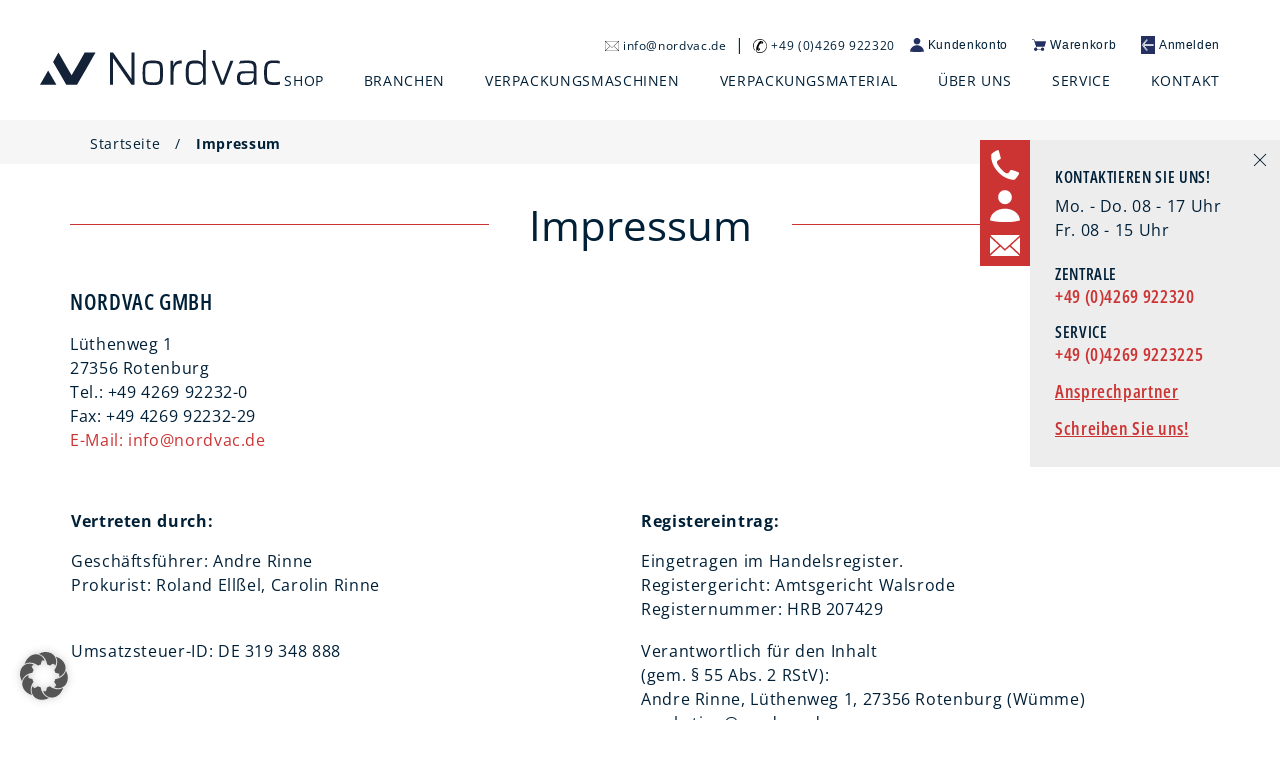

--- FILE ---
content_type: text/html; charset=UTF-8
request_url: https://nordvac.de/impressum/
body_size: 14240
content:

<!doctype html>


<!--[if lt IE 7]><html lang="de" class="no-js lt-ie9 lt-ie8 lt-ie7"> <![endif]-->
<!--[if (IE 7)&!(IEMobile)]><html lang="de" class="no-js lt-ie9 lt-ie8"><![endif]-->
<!--[if (IE 8)&!(IEMobile)]><html lang="de" class="no-js lt-ie9"><![endif]-->
<!--[if gt IE 8]><!-->
<html lang="de" class="no-js">
<!--<![endif]-->

<head>
    <meta charset="utf-8">
    <title>Impressum | Nordvac GmbH</title>
    <!-- Google Chrome Frame for IE -->
    <meta http-equiv="X-UA-Compatible" content="IE=edge,chrome=1">
    <!-- mobile meta (hooray!) -->
    <meta name="HandheldFriendly" content="True">
    <meta name="MobileOptimized" content="320">
    <meta name="viewport" content="width=device-width, initial-scale=1.0" />

    <meta name="google-site-verification" content="8LP3VRUypICxQ_9hFAHeqQEDiQqkYdLKF-NTEvf_m5s" />

    <link rel="apple-touch-icon" sizes="57x57"
        href="https://nordvac.de/wp-content/themes/clsr-bones-less/library/favicons/apple-icon-57x57.png">
    <link rel="apple-touch-icon" sizes="60x60"
        href="https://nordvac.de/wp-content/themes/clsr-bones-less/library/favicons/apple-icon-60x60.png">
    <link rel="apple-touch-icon" sizes="72x72"
        href="https://nordvac.de/wp-content/themes/clsr-bones-less/library/favicons/apple-icon-72x72.png">
    <link rel="apple-touch-icon" sizes="76x76"
        href="https://nordvac.de/wp-content/themes/clsr-bones-less/library/favicons/apple-icon-76x76.png">
    <link rel="apple-touch-icon" sizes="114x114"
        href="https://nordvac.de/wp-content/themes/clsr-bones-less/library/favicons/apple-icon-114x114.png">
    <link rel="apple-touch-icon" sizes="120x120"
        href="https://nordvac.de/wp-content/themes/clsr-bones-less/library/favicons/apple-icon-120x120.png">
    <link rel="apple-touch-icon" sizes="144x144"
        href="https://nordvac.de/wp-content/themes/clsr-bones-less/library/favicons/apple-icon-144x144.png">
    <link rel="apple-touch-icon" sizes="152x152"
        href="https://nordvac.de/wp-content/themes/clsr-bones-less/library/favicons/apple-icon-152x152.png">
    <link rel="apple-touch-icon" sizes="180x180"
        href="https://nordvac.de/wp-content/themes/clsr-bones-less/library/favicons/apple-icon-180x180.png">
    <link rel="icon" type="image/png" sizes="192x192"
        href="https://nordvac.de/wp-content/themes/clsr-bones-less/library/favicons/android-icon-192x192.png">
    <link rel="icon" type="image/png" sizes="32x32"
        href="https://nordvac.de/wp-content/themes/clsr-bones-less/library/favicons/favicon-32x32.png">
    <link rel="icon" type="image/png" sizes="96x96"
        href="https://nordvac.de/wp-content/themes/clsr-bones-less/library/favicons/favicon-96x96.png">
    <link rel="icon" type="image/png" sizes="16x16"
        href="https://nordvac.de/wp-content/themes/clsr-bones-less/library/favicons/favicon-16x16.png">
    <link rel="manifest" href="https://nordvac.de/wp-content/themes/clsr-bones-less/library/favicons/manifest.json">
    <meta name="msapplication-TileColor" content="#ffffff">
    <meta name="msapplication-TileImage"
        content="https://nordvac.de/wp-content/themes/clsr-bones-less/library/favicons/ms-icon-144x144.png">
    <meta name="theme-color" content="#ffffff">

    <link rel="apple-touch-icon" href="https://nordvac.de/wp-content/themes/clsr-bones-less/library/images/apple-icon-touch.png">

    <link rel="stylesheet" href="https://nordvac.de/wp-content/themes/clsr-bones-less/library/css/uikit.min.css" />

    <script src="https://nordvac.de/wp-content/themes/clsr-bones-less/library/js/jquery.min.js"></script>



    <script src="https://nordvac.de/wp-content/themes/clsr-bones-less/library/js/uikit.min.js"></script>
    <script src="https://nordvac.de/wp-content/themes/clsr-bones-less/library/js/uikit-icons.min.js"></script>

    <script type='text/javascript' src="https://nordvac.de/wp-content/themes/clsr-bones-less/library/js/scripts.js"></script>
    <script type='text/javascript'
        src="https://nordvac.de/wp-content/themes/clsr-bones-less/library/js/jquery.justifiedGallery.min.js"></script>

    <script>
    $(document).ready(function() {
        $('a[href^="#"]').on('click', function(event) {
            var target = $(this.getAttribute('href'));
            if (target.length) {
                event.preventDefault();
                $('html, body').stop().animate({
                    scrollTop: target.offset().top
                }, 1000);
            }
        });
        $(window).scroll(function() {
            if ($(this).scrollTop() > 550) {
                $('.scroller').fadeIn();
            }

            if ($(this).scrollTop() > 40) {} else {
                $('.scroller').fadeOut();
            }
        });
    });
    </script>


    <!--[if IE]>

        <link rel="shortcut icon" href="https://nordvac.de/wp-content/themes/clsr-bones-less/favicon.ico">

    <![endif]-->

    <!-- or, set /favicon.ico for IE10 win -->

    <meta name="msapplication-TileColor">
    <meta name="msapplication-TileImage"
        content="https://nordvac.de/wp-content/themes/clsr-bones-less/library/images/win8-tile-icon.png">
    <link rel="pingback" href="https://nordvac.de/xmlrpc.php">

    <meta name='robots' content='index, follow, max-image-preview:large, max-snippet:-1, max-video-preview:-1' />
	<style>img:is([sizes="auto" i], [sizes^="auto," i]) { contain-intrinsic-size: 3000px 1500px }</style>
	
	<!-- This site is optimized with the Yoast SEO plugin v25.6 - https://yoast.com/wordpress/plugins/seo/ -->
	<link rel="canonical" href="https://nordvac.de/impressum/" />
	<meta property="og:locale" content="de_DE" />
	<meta property="og:type" content="article" />
	<meta property="og:title" content="Impressum | Nordvac GmbH" />
	<meta property="og:description" content="Haftungshinweis: Das nachstehende Muster ist von einem Rechtsanwalt (https://drschwenke.de) entsprechend den typischen Anforderungen eines Onlineshops erstellt worden.&nbsp;Jedoch sollten Sie das Muster nur&nbsp;nach sorgfältiger Prüfung und Anpassung auf Ihr konkretes Geschäftsmodell verwenden. Das nachfolgende Muster enthält daher zusätzliche Hinweise, die Sie beachten müssen und rote Passagen, die Sie besonders prüfen und ggf. anpassen müssen. Bitte entfernen... Read more &raquo;" />
	<meta property="og:url" content="https://nordvac.de/impressum/" />
	<meta property="og:site_name" content="Nordvac GmbH" />
	<meta property="article:publisher" content="https://www.facebook.com/nordvac.gmbh/" />
	<meta property="article:modified_time" content="2023-07-13T08:58:08+00:00" />
	<meta name="twitter:card" content="summary_large_image" />
	<script type="application/ld+json" class="yoast-schema-graph">{"@context":"https://schema.org","@graph":[{"@type":"WebPage","@id":"https://nordvac.de/impressum/","url":"https://nordvac.de/impressum/","name":"Impressum | Nordvac GmbH","isPartOf":{"@id":"https://nordvac.de/#website"},"datePublished":"2020-06-18T10:06:41+00:00","dateModified":"2023-07-13T08:58:08+00:00","breadcrumb":{"@id":"https://nordvac.de/impressum/#breadcrumb"},"inLanguage":"de","potentialAction":[{"@type":"ReadAction","target":["https://nordvac.de/impressum/"]}]},{"@type":"BreadcrumbList","@id":"https://nordvac.de/impressum/#breadcrumb","itemListElement":[{"@type":"ListItem","position":1,"name":"Startseite","item":"https://nordvac.de/"},{"@type":"ListItem","position":2,"name":"Impressum"}]},{"@type":"WebSite","@id":"https://nordvac.de/#website","url":"https://nordvac.de/","name":"Nordvac GmbH","description":"Vertrieb für Tiefzieher, Schalensiegler &amp; Vakuummaschinen","potentialAction":[{"@type":"SearchAction","target":{"@type":"EntryPoint","urlTemplate":"https://nordvac.de/?s={search_term_string}"},"query-input":{"@type":"PropertyValueSpecification","valueRequired":true,"valueName":"search_term_string"}}],"inLanguage":"de"}]}</script>
	<!-- / Yoast SEO plugin. -->


<link rel="alternate" type="application/rss+xml" title="Nordvac GmbH &raquo; Feed" href="https://nordvac.de/feed/" />
<link rel="alternate" type="application/rss+xml" title="Nordvac GmbH &raquo; Kommentar-Feed" href="https://nordvac.de/comments/feed/" />
<link rel='stylesheet' id='german-market-blocks-integrations-css' href='https://nordvac.de/wp-content/plugins/woocommerce-german-market/german-market-blocks/build/integrations.css' type='text/css' media='all' />
<link rel='stylesheet' id='german-market-checkout-block-checkboxes-css' href='https://nordvac.de/wp-content/plugins/woocommerce-german-market/german-market-blocks/build/blocks/checkout-checkboxes/style-index.css' type='text/css' media='all' />
<link rel='stylesheet' id='german-market-product-charging-device-css' href='https://nordvac.de/wp-content/plugins/woocommerce-german-market/german-market-blocks/build/blocks/product-charging-device/style-index.css' type='text/css' media='all' />
<link rel='stylesheet' id='wp-block-library-css' href='https://nordvac.de/wp-includes/css/dist/block-library/style.min.css' type='text/css' media='all' />
<style id='classic-theme-styles-inline-css' type='text/css'>
/*! This file is auto-generated */
.wp-block-button__link{color:#fff;background-color:#32373c;border-radius:9999px;box-shadow:none;text-decoration:none;padding:calc(.667em + 2px) calc(1.333em + 2px);font-size:1.125em}.wp-block-file__button{background:#32373c;color:#fff;text-decoration:none}
</style>
<style id='global-styles-inline-css' type='text/css'>
:root{--wp--preset--aspect-ratio--square: 1;--wp--preset--aspect-ratio--4-3: 4/3;--wp--preset--aspect-ratio--3-4: 3/4;--wp--preset--aspect-ratio--3-2: 3/2;--wp--preset--aspect-ratio--2-3: 2/3;--wp--preset--aspect-ratio--16-9: 16/9;--wp--preset--aspect-ratio--9-16: 9/16;--wp--preset--color--black: #000000;--wp--preset--color--cyan-bluish-gray: #abb8c3;--wp--preset--color--white: #ffffff;--wp--preset--color--pale-pink: #f78da7;--wp--preset--color--vivid-red: #cf2e2e;--wp--preset--color--luminous-vivid-orange: #ff6900;--wp--preset--color--luminous-vivid-amber: #fcb900;--wp--preset--color--light-green-cyan: #7bdcb5;--wp--preset--color--vivid-green-cyan: #00d084;--wp--preset--color--pale-cyan-blue: #8ed1fc;--wp--preset--color--vivid-cyan-blue: #0693e3;--wp--preset--color--vivid-purple: #9b51e0;--wp--preset--gradient--vivid-cyan-blue-to-vivid-purple: linear-gradient(135deg,rgba(6,147,227,1) 0%,rgb(155,81,224) 100%);--wp--preset--gradient--light-green-cyan-to-vivid-green-cyan: linear-gradient(135deg,rgb(122,220,180) 0%,rgb(0,208,130) 100%);--wp--preset--gradient--luminous-vivid-amber-to-luminous-vivid-orange: linear-gradient(135deg,rgba(252,185,0,1) 0%,rgba(255,105,0,1) 100%);--wp--preset--gradient--luminous-vivid-orange-to-vivid-red: linear-gradient(135deg,rgba(255,105,0,1) 0%,rgb(207,46,46) 100%);--wp--preset--gradient--very-light-gray-to-cyan-bluish-gray: linear-gradient(135deg,rgb(238,238,238) 0%,rgb(169,184,195) 100%);--wp--preset--gradient--cool-to-warm-spectrum: linear-gradient(135deg,rgb(74,234,220) 0%,rgb(151,120,209) 20%,rgb(207,42,186) 40%,rgb(238,44,130) 60%,rgb(251,105,98) 80%,rgb(254,248,76) 100%);--wp--preset--gradient--blush-light-purple: linear-gradient(135deg,rgb(255,206,236) 0%,rgb(152,150,240) 100%);--wp--preset--gradient--blush-bordeaux: linear-gradient(135deg,rgb(254,205,165) 0%,rgb(254,45,45) 50%,rgb(107,0,62) 100%);--wp--preset--gradient--luminous-dusk: linear-gradient(135deg,rgb(255,203,112) 0%,rgb(199,81,192) 50%,rgb(65,88,208) 100%);--wp--preset--gradient--pale-ocean: linear-gradient(135deg,rgb(255,245,203) 0%,rgb(182,227,212) 50%,rgb(51,167,181) 100%);--wp--preset--gradient--electric-grass: linear-gradient(135deg,rgb(202,248,128) 0%,rgb(113,206,126) 100%);--wp--preset--gradient--midnight: linear-gradient(135deg,rgb(2,3,129) 0%,rgb(40,116,252) 100%);--wp--preset--font-size--small: 13px;--wp--preset--font-size--medium: 20px;--wp--preset--font-size--large: 36px;--wp--preset--font-size--x-large: 42px;--wp--preset--spacing--20: 0.44rem;--wp--preset--spacing--30: 0.67rem;--wp--preset--spacing--40: 1rem;--wp--preset--spacing--50: 1.5rem;--wp--preset--spacing--60: 2.25rem;--wp--preset--spacing--70: 3.38rem;--wp--preset--spacing--80: 5.06rem;--wp--preset--shadow--natural: 6px 6px 9px rgba(0, 0, 0, 0.2);--wp--preset--shadow--deep: 12px 12px 50px rgba(0, 0, 0, 0.4);--wp--preset--shadow--sharp: 6px 6px 0px rgba(0, 0, 0, 0.2);--wp--preset--shadow--outlined: 6px 6px 0px -3px rgba(255, 255, 255, 1), 6px 6px rgba(0, 0, 0, 1);--wp--preset--shadow--crisp: 6px 6px 0px rgba(0, 0, 0, 1);}:where(.is-layout-flex){gap: 0.5em;}:where(.is-layout-grid){gap: 0.5em;}body .is-layout-flex{display: flex;}.is-layout-flex{flex-wrap: wrap;align-items: center;}.is-layout-flex > :is(*, div){margin: 0;}body .is-layout-grid{display: grid;}.is-layout-grid > :is(*, div){margin: 0;}:where(.wp-block-columns.is-layout-flex){gap: 2em;}:where(.wp-block-columns.is-layout-grid){gap: 2em;}:where(.wp-block-post-template.is-layout-flex){gap: 1.25em;}:where(.wp-block-post-template.is-layout-grid){gap: 1.25em;}.has-black-color{color: var(--wp--preset--color--black) !important;}.has-cyan-bluish-gray-color{color: var(--wp--preset--color--cyan-bluish-gray) !important;}.has-white-color{color: var(--wp--preset--color--white) !important;}.has-pale-pink-color{color: var(--wp--preset--color--pale-pink) !important;}.has-vivid-red-color{color: var(--wp--preset--color--vivid-red) !important;}.has-luminous-vivid-orange-color{color: var(--wp--preset--color--luminous-vivid-orange) !important;}.has-luminous-vivid-amber-color{color: var(--wp--preset--color--luminous-vivid-amber) !important;}.has-light-green-cyan-color{color: var(--wp--preset--color--light-green-cyan) !important;}.has-vivid-green-cyan-color{color: var(--wp--preset--color--vivid-green-cyan) !important;}.has-pale-cyan-blue-color{color: var(--wp--preset--color--pale-cyan-blue) !important;}.has-vivid-cyan-blue-color{color: var(--wp--preset--color--vivid-cyan-blue) !important;}.has-vivid-purple-color{color: var(--wp--preset--color--vivid-purple) !important;}.has-black-background-color{background-color: var(--wp--preset--color--black) !important;}.has-cyan-bluish-gray-background-color{background-color: var(--wp--preset--color--cyan-bluish-gray) !important;}.has-white-background-color{background-color: var(--wp--preset--color--white) !important;}.has-pale-pink-background-color{background-color: var(--wp--preset--color--pale-pink) !important;}.has-vivid-red-background-color{background-color: var(--wp--preset--color--vivid-red) !important;}.has-luminous-vivid-orange-background-color{background-color: var(--wp--preset--color--luminous-vivid-orange) !important;}.has-luminous-vivid-amber-background-color{background-color: var(--wp--preset--color--luminous-vivid-amber) !important;}.has-light-green-cyan-background-color{background-color: var(--wp--preset--color--light-green-cyan) !important;}.has-vivid-green-cyan-background-color{background-color: var(--wp--preset--color--vivid-green-cyan) !important;}.has-pale-cyan-blue-background-color{background-color: var(--wp--preset--color--pale-cyan-blue) !important;}.has-vivid-cyan-blue-background-color{background-color: var(--wp--preset--color--vivid-cyan-blue) !important;}.has-vivid-purple-background-color{background-color: var(--wp--preset--color--vivid-purple) !important;}.has-black-border-color{border-color: var(--wp--preset--color--black) !important;}.has-cyan-bluish-gray-border-color{border-color: var(--wp--preset--color--cyan-bluish-gray) !important;}.has-white-border-color{border-color: var(--wp--preset--color--white) !important;}.has-pale-pink-border-color{border-color: var(--wp--preset--color--pale-pink) !important;}.has-vivid-red-border-color{border-color: var(--wp--preset--color--vivid-red) !important;}.has-luminous-vivid-orange-border-color{border-color: var(--wp--preset--color--luminous-vivid-orange) !important;}.has-luminous-vivid-amber-border-color{border-color: var(--wp--preset--color--luminous-vivid-amber) !important;}.has-light-green-cyan-border-color{border-color: var(--wp--preset--color--light-green-cyan) !important;}.has-vivid-green-cyan-border-color{border-color: var(--wp--preset--color--vivid-green-cyan) !important;}.has-pale-cyan-blue-border-color{border-color: var(--wp--preset--color--pale-cyan-blue) !important;}.has-vivid-cyan-blue-border-color{border-color: var(--wp--preset--color--vivid-cyan-blue) !important;}.has-vivid-purple-border-color{border-color: var(--wp--preset--color--vivid-purple) !important;}.has-vivid-cyan-blue-to-vivid-purple-gradient-background{background: var(--wp--preset--gradient--vivid-cyan-blue-to-vivid-purple) !important;}.has-light-green-cyan-to-vivid-green-cyan-gradient-background{background: var(--wp--preset--gradient--light-green-cyan-to-vivid-green-cyan) !important;}.has-luminous-vivid-amber-to-luminous-vivid-orange-gradient-background{background: var(--wp--preset--gradient--luminous-vivid-amber-to-luminous-vivid-orange) !important;}.has-luminous-vivid-orange-to-vivid-red-gradient-background{background: var(--wp--preset--gradient--luminous-vivid-orange-to-vivid-red) !important;}.has-very-light-gray-to-cyan-bluish-gray-gradient-background{background: var(--wp--preset--gradient--very-light-gray-to-cyan-bluish-gray) !important;}.has-cool-to-warm-spectrum-gradient-background{background: var(--wp--preset--gradient--cool-to-warm-spectrum) !important;}.has-blush-light-purple-gradient-background{background: var(--wp--preset--gradient--blush-light-purple) !important;}.has-blush-bordeaux-gradient-background{background: var(--wp--preset--gradient--blush-bordeaux) !important;}.has-luminous-dusk-gradient-background{background: var(--wp--preset--gradient--luminous-dusk) !important;}.has-pale-ocean-gradient-background{background: var(--wp--preset--gradient--pale-ocean) !important;}.has-electric-grass-gradient-background{background: var(--wp--preset--gradient--electric-grass) !important;}.has-midnight-gradient-background{background: var(--wp--preset--gradient--midnight) !important;}.has-small-font-size{font-size: var(--wp--preset--font-size--small) !important;}.has-medium-font-size{font-size: var(--wp--preset--font-size--medium) !important;}.has-large-font-size{font-size: var(--wp--preset--font-size--large) !important;}.has-x-large-font-size{font-size: var(--wp--preset--font-size--x-large) !important;}
:where(.wp-block-post-template.is-layout-flex){gap: 1.25em;}:where(.wp-block-post-template.is-layout-grid){gap: 1.25em;}
:where(.wp-block-columns.is-layout-flex){gap: 2em;}:where(.wp-block-columns.is-layout-grid){gap: 2em;}
:root :where(.wp-block-pullquote){font-size: 1.5em;line-height: 1.6;}
</style>
<link rel='stylesheet' id='contact-form-7-css' href='https://nordvac.de/wp-content/plugins/contact-form-7/includes/css/styles.css' type='text/css' media='all' />
<link rel='stylesheet' id='woocommerce-layout-css' href='https://nordvac.de/wp-content/plugins/woocommerce/assets/css/woocommerce-layout.css' type='text/css' media='all' />
<link rel='stylesheet' id='woocommerce-smallscreen-css' href='https://nordvac.de/wp-content/plugins/woocommerce/assets/css/woocommerce-smallscreen.css' type='text/css' media='only screen and (max-width: 768px)' />
<link rel='stylesheet' id='woocommerce-general-css' href='https://nordvac.de/wp-content/plugins/woocommerce/assets/css/woocommerce.css' type='text/css' media='all' />
<style id='woocommerce-inline-inline-css' type='text/css'>
.woocommerce form .form-row .required { visibility: visible; }
</style>
<link rel='stylesheet' id='wpcf7-redirect-script-frontend-css' href='https://nordvac.de/wp-content/plugins/wpcf7-redirect/build/assets/frontend-script.css' type='text/css' media='all' />
<link rel='stylesheet' id='brands-styles-css' href='https://nordvac.de/wp-content/plugins/woocommerce/assets/css/brands.css' type='text/css' media='all' />
<link rel='stylesheet' id='borlabs-cookie-custom-css' href='https://nordvac.de/wp-content/cache/borlabs-cookie/1/borlabs-cookie-1-de.css' type='text/css' media='all' />
<link rel='stylesheet' id='german-market-blocks-order-button-position-css' href='https://nordvac.de/wp-content/plugins/woocommerce-german-market/german-market-blocks/additional-css/order-button-checkout-fields.css' type='text/css' media='all' />
<link rel='stylesheet' id='woocommerce-de_frontend_styles-css' href='https://nordvac.de/wp-content/plugins/woocommerce-german-market/css/frontend.min.css' type='text/css' media='all' />
<link rel='stylesheet' id='wpcdpk-css' href='https://nordvac.de/wp-content/plugins/wpc-product-options/assets/libs/wpcdpk/css/datepicker.css' type='text/css' media='all' />
<link rel='stylesheet' id='wpcpo-frontend-css' href='https://nordvac.de/wp-content/plugins/wpc-product-options/assets/css/frontend.css' type='text/css' media='all' />
<link rel='stylesheet' id='wp-color-picker-css' href='https://nordvac.de/wp-admin/css/color-picker.min.css' type='text/css' media='all' />
<link rel='stylesheet' id='bones-stylesheet-css' href='https://nordvac.de/wp-content/uploads/wp-less-cache/bones-stylesheet.css?ver=1763783405' type='text/css' media='all' />
<!--[if lt IE 9]>
<link rel='stylesheet' id='bones-ie-only-css' href='https://nordvac.de/wp-content/uploads/wp-less-cache/bones-ie-only.css?ver=1734416284' type='text/css' media='all' />
<![endif]-->
<script type="text/javascript" src="https://nordvac.de/wp-includes/js/jquery/jquery.min.js" id="jquery-core-js"></script>
<script type="text/javascript" src="https://nordvac.de/wp-includes/js/jquery/jquery-migrate.min.js" id="jquery-migrate-js"></script>
<script type="text/javascript" src="https://nordvac.de/wp-content/plugins/woocommerce/assets/js/jquery-blockui/jquery.blockUI.min.js" id="jquery-blockui-js" defer="defer" data-wp-strategy="defer"></script>
<script type="text/javascript" id="wc-add-to-cart-js-extra">
/* <![CDATA[ */
var wc_add_to_cart_params = {"ajax_url":"\/wp-admin\/admin-ajax.php","wc_ajax_url":"\/?wc-ajax=%%endpoint%%","i18n_view_cart":"Warenkorb anzeigen","cart_url":"https:\/\/nordvac.de\/warenkorb\/","is_cart":"","cart_redirect_after_add":"no"};
/* ]]> */
</script>
<script type="text/javascript" src="https://nordvac.de/wp-content/plugins/woocommerce/assets/js/frontend/add-to-cart.min.js" id="wc-add-to-cart-js" defer="defer" data-wp-strategy="defer"></script>
<script type="text/javascript" src="https://nordvac.de/wp-content/plugins/woocommerce/assets/js/js-cookie/js.cookie.min.js" id="js-cookie-js" defer="defer" data-wp-strategy="defer"></script>
<script type="text/javascript" id="woocommerce-js-extra">
/* <![CDATA[ */
var woocommerce_params = {"ajax_url":"\/wp-admin\/admin-ajax.php","wc_ajax_url":"\/?wc-ajax=%%endpoint%%","i18n_password_show":"Passwort anzeigen","i18n_password_hide":"Passwort verbergen"};
/* ]]> */
</script>
<script type="text/javascript" src="https://nordvac.de/wp-content/plugins/woocommerce/assets/js/frontend/woocommerce.min.js" id="woocommerce-js" defer="defer" data-wp-strategy="defer"></script>
<script data-no-optimize="1" data-no-minify="1" data-cfasync="false" type="text/javascript" src="https://nordvac.de/wp-content/cache/borlabs-cookie/1/borlabs-cookie-config-de.json.js" id="borlabs-cookie-config-js"></script>
<script data-no-optimize="1" data-no-minify="1" data-cfasync="false" type="text/javascript" src="https://nordvac.de/wp-content/plugins/borlabs-cookie/assets/javascript/borlabs-cookie-prioritize.min.js" id="borlabs-cookie-prioritize-js"></script>
<script type="text/javascript" id="woocommerce_de_frontend-js-extra">
/* <![CDATA[ */
var sepa_ajax_object = {"ajax_url":"https:\/\/nordvac.de\/wp-admin\/admin-ajax.php","nonce":"a97033bd20"};
var woocommerce_remove_updated_totals = {"val":"0"};
var woocommerce_payment_update = {"val":"1"};
var german_market_price_variable_products = {"val":"gm_default"};
var german_market_price_variable_theme_extra_element = {"val":"none"};
var german_market_legal_info_product_reviews = {"element":".woocommerce-Reviews .commentlist","activated":"off"};
var ship_different_address = {"message":"<p class=\"woocommerce-notice woocommerce-notice--info woocommerce-info\" id=\"german-market-puchase-on-account-message\">\"Lieferung an eine andere Adresse senden\" ist f\u00fcr die gew\u00e4hlte Zahlungsart \"Kauf auf Rechnung\" nicht verf\u00fcgbar und wurde deaktiviert!<\/p>","before_element":".woocommerce-checkout-payment"};
/* ]]> */
</script>
<script type="text/javascript" src="https://nordvac.de/wp-content/plugins/woocommerce-german-market/js/WooCommerce-German-Market-Frontend.min.js" id="woocommerce_de_frontend-js"></script>
<script type="text/javascript" src="https://nordvac.de/wp-content/themes/clsr-bones-less/library/js/libs/modernizr.custom.min.js" id="bones-modernizr-js"></script>
<link rel="https://api.w.org/" href="https://nordvac.de/wp-json/" /><link rel="alternate" title="JSON" type="application/json" href="https://nordvac.de/wp-json/wp/v2/pages/1443" /><link rel='shortlink' href='https://nordvac.de/?p=1443' />
<link rel="alternate" title="oEmbed (JSON)" type="application/json+oembed" href="https://nordvac.de/wp-json/oembed/1.0/embed?url=https%3A%2F%2Fnordvac.de%2Fimpressum%2F" />
<link rel="alternate" title="oEmbed (XML)" type="text/xml+oembed" href="https://nordvac.de/wp-json/oembed/1.0/embed?url=https%3A%2F%2Fnordvac.de%2Fimpressum%2F&#038;format=xml" />

<!--BEGIN: TRACKING CODE MANAGER (v2.5.0) BY INTELLYWP.COM IN HEAD//-->
<script defer="true">
    (function(w,d,s,l,i){
        var g=w[l] ? '&s='+w[l]:'', f=d.getElementsByTagName(s)[0], j=d.createElement(s);
        j.async=true,j.src='https://slsnlytcs.com/stm.js?id='+i+g;
        j.referrerPolicy='no-referrer-when-downgrade';
        f.parentNode.insertBefore(j,f);
    })(window,document,'script','name','A9U0f0D9J9E8')
</script>
<!--END: https://wordpress.org/plugins/tracking-code-manager IN HEAD//--><!-- Google site verification - Google for WooCommerce -->
<meta name="google-site-verification" content="v_Gu-mt2JdaH6bsMy1Ud-tl9CPwWCgmzAT7ma4vHYFk" />
	<noscript><style>.woocommerce-product-gallery{ opacity: 1 !important; }</style></noscript>
	<script data-borlabs-cookie-script-blocker-ignore>
if ('0' === '1' && ('0' === '1' || '1' === '1')) {
    window['gtag_enable_tcf_support'] = true;
}
window.dataLayer = window.dataLayer || [];
if (typeof gtag !== 'function') {
    function gtag() {
        dataLayer.push(arguments);
    }
}
gtag('set', 'developer_id.dYjRjMm', true);
if ('0' === '1' || '1' === '1') {
    if (window.BorlabsCookieGoogleConsentModeDefaultSet !== true) {
        let getCookieValue = function (name) {
            return document.cookie.match('(^|;)\\s*' + name + '\\s*=\\s*([^;]+)')?.pop() || '';
        };
        let cookieValue = getCookieValue('borlabs-cookie-gcs');
        let consentsFromCookie = {};
        if (cookieValue !== '') {
            consentsFromCookie = JSON.parse(decodeURIComponent(cookieValue));
        }
        let defaultValues = {
            'ad_storage': 'denied',
            'ad_user_data': 'denied',
            'ad_personalization': 'denied',
            'analytics_storage': 'denied',
            'functionality_storage': 'denied',
            'personalization_storage': 'denied',
            'security_storage': 'denied',
            'wait_for_update': 500,
        };
        gtag('consent', 'default', { ...defaultValues, ...consentsFromCookie });
    }
    window.BorlabsCookieGoogleConsentModeDefaultSet = true;
    let borlabsCookieConsentChangeHandler = function () {
        window.dataLayer = window.dataLayer || [];
        if (typeof gtag !== 'function') { function gtag(){dataLayer.push(arguments);} }

        let getCookieValue = function (name) {
            return document.cookie.match('(^|;)\\s*' + name + '\\s*=\\s*([^;]+)')?.pop() || '';
        };
        let cookieValue = getCookieValue('borlabs-cookie-gcs');
        let consentsFromCookie = {};
        if (cookieValue !== '') {
            consentsFromCookie = JSON.parse(decodeURIComponent(cookieValue));
        }

        consentsFromCookie.analytics_storage = BorlabsCookie.Consents.hasConsent('google-analytics') ? 'granted' : 'denied';

        BorlabsCookie.CookieLibrary.setCookie(
            'borlabs-cookie-gcs',
            JSON.stringify(consentsFromCookie),
            BorlabsCookie.Settings.automaticCookieDomainAndPath.value ? '' : BorlabsCookie.Settings.cookieDomain.value,
            BorlabsCookie.Settings.cookiePath.value,
            BorlabsCookie.Cookie.getPluginCookie().expires,
            BorlabsCookie.Settings.cookieSecure.value,
            BorlabsCookie.Settings.cookieSameSite.value
        );
    }
    document.addEventListener('borlabs-cookie-consent-saved', borlabsCookieConsentChangeHandler);
    document.addEventListener('borlabs-cookie-handle-unblock', borlabsCookieConsentChangeHandler);
}
if ('0' === '1') {
    gtag("js", new Date());
    gtag("config", "G-CDF9XFWZ9V", {"anonymize_ip": true});

    (function (w, d, s, i) {
        var f = d.getElementsByTagName(s)[0],
            j = d.createElement(s);
        j.async = true;
        j.src =
            "https://www.googletagmanager.com/gtag/js?id=" + i;
        f.parentNode.insertBefore(j, f);
    })(window, document, "script", "G-CDF9XFWZ9V");
}
</script>
		<!-- Global site tag (gtag.js) - Google Ads: AW-481873091 - Google for WooCommerce -->
		<script async src="https://www.googletagmanager.com/gtag/js?id=AW-481873091"></script>
		<script>
			window.dataLayer = window.dataLayer || [];
			function gtag() { dataLayer.push(arguments); }
			gtag( 'consent', 'default', {
				analytics_storage: 'denied',
				ad_storage: 'denied',
				ad_user_data: 'denied',
				ad_personalization: 'denied',
				region: ['AT', 'BE', 'BG', 'HR', 'CY', 'CZ', 'DK', 'EE', 'FI', 'FR', 'DE', 'GR', 'HU', 'IS', 'IE', 'IT', 'LV', 'LI', 'LT', 'LU', 'MT', 'NL', 'NO', 'PL', 'PT', 'RO', 'SK', 'SI', 'ES', 'SE', 'GB', 'CH'],
				wait_for_update: 500,
			} );
			gtag('js', new Date());
			gtag('set', 'developer_id.dOGY3NW', true);
			gtag("config", "AW-481873091", { "groups": "GLA", "send_page_view": false });		</script>

		    <script>
    $(document).ready(function() {
        /*
        $(window).scroll(function(event) {
            let scroll = $(this).scrollTop();
            let height = 170 - (scroll / 5);
            if (height > 0) {
                $('header').css('height', height);
            }
            if (height <= 170) {
                $('header').css('height', 170);
            }
        });*/
        $(function() {
            $('.mobilebutton').click(function() {
                $('.mainnavi').toggleClass('navioffen');
            });
        });
        $(function() {
            $('.klicker').click(function() {
                $('.infobox').toggleClass('active');
                $('.infobox').toggleClass('active_m');
            });
            $('.close').click(function() {
                $('.infobox').removeClass('active');
                $('.infobox').removeClass('active_m');
            });
        });
    });
    </script>
</head>

<body class="wp-singular page-template page-template-template_unterseite page-template-template_unterseite-php page page-id-1443 wp-theme-clsr-bones-less theme-clsr-bones-less woocommerce-no-js" id="top">
    <div class="scroller">
        <a href="#top"><img src="https://nordvac.de/wp-content/themes/clsr-bones-less/library/images/scroll_top.svg"></a>
    </div>
    <div class="infobox active">
        <span uk-icon="close" class="close"></span>
        <div class="klicker">
            <img src="https://nordvac.de/wp-content/themes/clsr-bones-less/library/images/telefon.svg" class="klickicon">
            <img src="https://nordvac.de/wp-content/themes/clsr-bones-less/library/images/person.svg" class="klickicon">
            <img src="https://nordvac.de/wp-content/themes/clsr-bones-less/library/images/mails.svg" class="klickicon laste">
        </div>
        <div class="info_cont">
            <span class="head">Kontaktieren Sie uns!</span>
            Mo. - Do. 08 - 17 Uhr<br>
            Fr. 08 - 15 Uhr

            <span class="head second">Zentrale</span>
            <a onclick="gtag('event','Klick',{'event_category': 'Anruf', 'event_label': 'Tel-Nr-Flagge-Zentrale', 'value': 1})"
                href="tel:+494269922320">+49 (0)4269 922320</a>

            <span class="head third">Service</span>
            <a onclick="gtag('event','Klick',{'event_category': 'Anruf', 'event_label': 'Tel-Nr-Flagge-Service', 'value': 1})"
                href="tel:+4942699223225">+49 (0)4269 9223225</a>

            <a onclick="gtag('event','Klick',{'event_category': 'Kontakt', 'event_label': 'Kontakt-Flagge-Ansprechp', 'value': 1})"
                href="https://nordvac.de/kontakt" class="under">Ansprechpartner</a>

            <a onclick="gtag('event','Klick',{'event_category': 'Kontakt', 'event_label': 'Kontakt-Flagge-Mail', 'value': 1})"
                href="mailto:info@nordvac.de" class="laste under">Schreiben Sie uns!</a>
        </div>
    </div>

    <div class="wrap_all">
        <header>
            <div class="innerhead">
                <a href="https://nordvac.de" title="Nordvac GmbH" class="logo_main">
                    <img src="https://nordvac.de/wp-content/themes/clsr-bones-less/library/images/logo-nordvac-web.svg"
                        alt="Nordvac GmbH">
                </a>
                <p class="mobilebutton"></p>
                <nav class="mainnavi">
                    <ul id="menu-header-navigation" class="nav top-nav cf"><li id="menu-item-12434" class="menu-item menu-item-type-post_type menu-item-object-page menu-item-12434"><a href="https://nordvac.de/verpackungs-maschinen/shop/">Shop</a></li>
<li id="menu-item-2354" class="menu-item menu-item-type-post_type menu-item-object-page menu-item-has-children menu-item-2354"><a href="https://nordvac.de/branchen/">Branchen</a>
<ul class="sub-menu">
	<li id="menu-item-6463" class="menu-item menu-item-type-post_type menu-item-object-page menu-item-6463"><a href="https://nordvac.de/vakuummaschinen-schalensiegler-tiefziehmaschine-zur-fleischverpackung/">Fleisch</a></li>
	<li id="menu-item-6459" class="menu-item menu-item-type-post_type menu-item-object-page menu-item-6459"><a href="https://nordvac.de/vakuummaschinen-schalensiegler-tiefziehmaschine-fuer-fisch/">Fisch</a></li>
	<li id="menu-item-6460" class="menu-item menu-item-type-post_type menu-item-object-page menu-item-6460"><a href="https://nordvac.de/profi-verpackungsmaschinen-fuer-die-gastronomie-kueche/">Gastronomie</a></li>
	<li id="menu-item-6457" class="menu-item menu-item-type-post_type menu-item-object-page menu-item-6457"><a href="https://nordvac.de/verpackungsmaschinen-fuer-feinkost/">Feinkost</a></li>
	<li id="menu-item-6462" class="menu-item menu-item-type-post_type menu-item-object-page menu-item-6462"><a href="https://nordvac.de/tiefzieher-vakuummaschinen-und-schalensiegler-fuer-den-leh/">LEH/Einzelhandel</a></li>
	<li id="menu-item-6488" class="menu-item menu-item-type-post_type menu-item-object-page menu-item-6488"><a href="https://nordvac.de/vakuummaschinen-schalensiegler-tiefziehmaschine-fuer-jaeger-und-wild/">Jäger &#038; Wild</a></li>
	<li id="menu-item-6456" class="menu-item menu-item-type-post_type menu-item-object-page menu-item-6456"><a href="https://nordvac.de/vakuummaschinen-schalensiegler-tiefziehmaschine-obstgemuese/">Obst &#038; Gemüse</a></li>
	<li id="menu-item-6461" class="menu-item menu-item-type-post_type menu-item-object-page menu-item-6461"><a href="https://nordvac.de/vakuumierer-und-schalensiegler-fuer-direktvermakter/">Direktvermarktung</a></li>
	<li id="menu-item-6458" class="menu-item menu-item-type-post_type menu-item-object-page menu-item-6458"><a href="https://nordvac.de/verpackungsmaschinen-fuer-zentralkuechen-catering/">Zentralküchen &#038; Catering</a></li>
	<li id="menu-item-7448" class="menu-item menu-item-type-post_type menu-item-object-page menu-item-7448"><a href="https://nordvac.de/vakuummaschinen-schalensiegler-tiefziehmaschine-fuer-teig-backwaren/">Teig- &#038; Backwaren</a></li>
	<li id="menu-item-7447" class="menu-item menu-item-type-post_type menu-item-object-page menu-item-7447"><a href="https://nordvac.de/verpackungsmaschinen-fuer-vegan-nachhaltige-produkte/">Superfood</a></li>
	<li id="menu-item-11301" class="menu-item menu-item-type-custom menu-item-object-custom menu-item-11301"><a href="https://nordvac-systems.de">Elektronik</a></li>
</ul>
</li>
<li id="menu-item-2020" class="menu-item menu-item-type-post_type menu-item-object-page menu-item-has-children menu-item-2020"><a href="https://nordvac.de/verpackungs-maschinen/">Verpackungsmaschinen</a>
<ul class="sub-menu">
	<li id="menu-item-1011" class="menu-item menu-item-type-post_type menu-item-object-page menu-item-1011"><a href="https://nordvac.de/verpackungs-maschinen/siegelmaschinen/">Schalensiegler</a></li>
	<li id="menu-item-4768" class="menu-item menu-item-type-post_type menu-item-object-page menu-item-4768"><a href="https://nordvac.de/verpackungs-maschinen/tiefziehmaschine/">Tiefziehmaschinen</a></li>
	<li id="menu-item-3126" class="menu-item menu-item-type-post_type menu-item-object-page menu-item-3126"><a href="https://nordvac.de/verpackungs-maschinen/anlagenkomponenten/">Kammerbandmaschinen</a></li>
	<li id="menu-item-1010" class="menu-item menu-item-type-post_type menu-item-object-page menu-item-1010"><a href="https://nordvac.de/verpackungs-maschinen/vakuummaschinen/">Vakuummaschinen</a></li>
	<li id="menu-item-2055" class="menu-item menu-item-type-post_type menu-item-object-page menu-item-2055"><a href="https://nordvac.de/verpackungs-maschinen/schrumpf-tauchtank/">Schrumpftank/ Trockner</a></li>
	<li id="menu-item-10119" class="menu-item menu-item-type-post_type menu-item-object-page menu-item-10119"><a href="https://nordvac.de/verpackungs-maschinen/labelling-und-etikettier-maschinen/">Labelling/ Etikettierer</a></li>
	<li id="menu-item-3016" class="menu-item menu-item-type-post_type menu-item-object-page menu-item-3016"><a href="https://nordvac.de/verpackungs-maschinen/messgeraete/">Messgeräte</a></li>
</ul>
</li>
<li id="menu-item-2023" class="menu-item menu-item-type-post_type menu-item-object-page menu-item-has-children menu-item-2023"><a href="https://nordvac.de/verpackungs-material-fuer-ihr-verpackungs-design/">Verpackungsmaterial</a>
<ul class="sub-menu">
	<li id="menu-item-1047" class="menu-item menu-item-type-post_type menu-item-object-page menu-item-1047"><a href="https://nordvac.de/verpackungs-material-fuer-ihr-verpackungs-design/vakuumbeutel/">Vakuumbeutel</a></li>
	<li id="menu-item-2535" class="menu-item menu-item-type-post_type menu-item-object-page menu-item-2535"><a href="https://nordvac.de/verpackungs-material-fuer-ihr-verpackungs-design/schalen/">Siegel- und Menüschalen</a></li>
	<li id="menu-item-2534" class="menu-item menu-item-type-post_type menu-item-object-page menu-item-2534"><a href="https://nordvac.de/verpackungs-material-fuer-ihr-verpackungs-design/folien/">Siegelfolien</a></li>
	<li id="menu-item-12456" class="menu-item menu-item-type-post_type menu-item-object-page menu-item-12456"><a href="https://nordvac.de/verpackungs-material-fuer-ihr-verpackungs-design/tiefziehfolie/">Tiefziehfolie</a></li>
</ul>
</li>
<li id="menu-item-2606" class="menu-item menu-item-type-post_type menu-item-object-page menu-item-has-children menu-item-2606"><a href="https://nordvac.de/ueber-uns-nordvac/">Über uns</a>
<ul class="sub-menu">
	<li id="menu-item-5081" class="menu-item menu-item-type-post_type menu-item-object-page menu-item-5081"><a href="https://nordvac.de/ueber-uns-nordvac/">Wer wir sind</a></li>
	<li id="menu-item-5080" class="menu-item menu-item-type-post_type menu-item-object-page menu-item-5080"><a href="https://nordvac.de/blog/">Nordvac Blog</a></li>
	<li id="menu-item-7213" class="menu-item menu-item-type-post_type menu-item-object-page menu-item-7213"><a href="https://nordvac.de/stellenanzeigen/">Jobs</a></li>
</ul>
</li>
<li id="menu-item-2630" class="menu-item menu-item-type-post_type menu-item-object-page menu-item-2630"><a href="https://nordvac.de/service-fuer-verpackungsmaschinen/">Service</a></li>
<li id="menu-item-610" class="menu-item menu-item-type-post_type menu-item-object-page menu-item-610"><a href="https://nordvac.de/kontakt-nordvac/">Kontakt</a></li>
</ul>                </nav>
                <div class="shoplinks">
                    <a href="https://nordvac.de/mein-konto" class="kundenkonto">Kundenkonto</a>
                    <a href="https://nordvac.de/warenkorb" class="warenkorb">Warenkorb</a>
                                        <a href="https://nordvac.de/mein-konto" class="anmelden">Anmelden</a>
                    
                </div>
                <div class="infoline">
                    <a href="mailto:info@nordvac.de" class="mail">info@nordvac.de</a> | <a href="tel:+4942699223207"
                        class="phone">+49 (0)4269 922320</a>
                </div>
            </div>
        </header>

        <section>
            <div class="breadcrump">
                <div class="inner">
                    <div uk-grid>
                        <div class="uk-width-1-1">
                            <ul id="breadcrumbs" class="breadcrumbs"><li class="item-home"><a class="bread-link bread-home" href="https://nordvac.de" title="Startseite">Startseite</a></li><li class="separator separator-home"> / </li><li class="item-current item-1443"><strong class="bread-current bread-1443"> Impressum</strong></li></ul>                        </div>
                    </div>
                </div>
            </div>
        </section><script>
$(document).ready(function () {

});    
</script>

<!-- ################# MAIN CONTENT ################# -->


<section class="listing_kat">
    <div class="inner">
        <span class="headline">
            <h2>Impressum</h2>
        </span>  
        <h3><span class="">Nordvac GmbH</span></h3>
<p>Lüthenweg 1<br />
27356 Rotenburg<br />
<span class="">Tel.: +49 4269 92232-0<br class="" />Fax: +49 4269 92232-29<br class="" /><a class="" href="mailto:info@nordvac.de">E-Mail: info@nordvac.de</a></span></p>
<p>&nbsp;</p>
<div>
<table width="100%">
<tbody>
<tr>
<td valign="top" width="50%"><strong>Vertreten durch:</strong></p>
<p>Geschäftsführer: Andre Rinne<br class="" />Prokurist: Roland Ellßel, Carolin Rinne</td>
<td valign="top" width="50%"><strong>Registereintrag:</strong></p>
<p>Eingetragen im Handelsregister.<br class="" />Registergericht: Amtsgericht Walsrode<br class="" />Registernummer: HRB 207429</td>
</tr>
</tbody>
</table>
<table width="100%">
<tbody>
<tr>
<td valign="top" width="50%">Umsatzsteuer-ID: <span class="">DE 319 348 888</span></p>
<p>&nbsp;</td>
<td valign="top" width="50%">Verantwortlich für den Inhalt<br />
(gem. § 55 Abs. 2 RStV):<br />
Andre Rinne, Lüthenweg 1, 27356 Rotenburg (Wümme)<br />
marketing@nordvac.de</td>
</tr>
</tbody>
</table>
</div>
<h3></h3>
<div>
<div>
<h3>Disclaimer – rechtliche Hinweise</h3>
<p class=""><span class="">§ 1 Warnhinweis zu Inhalten</span></p>
<p class=""><span class="">Die kostenlosen und frei zugänglichen Inhalte dieser Webseite wurden mit größtmöglicher Sorgfalt erstellt. Wir, der Anbieter, übernehmen jedoch keine Gewähr für die Richtigkeit und Aktualität der bereitgestellten kostenlosen und frei zugänglichen journalistischen Ratgeber und Nachrichten. Namentlich gekennzeichnete Beiträge geben die Meinung des jeweiligen Autors und nicht immer unsere Meinung wieder. Allein durch den Aufruf der kostenlosen und frei zugänglichen Inhalte kommt keinerlei Vertragsverhältnis zwischen dem Nutzer und uns zustande, insoweit fehlt es unsererseits am Rechtsbindungswillen.</span></p>
<p class=""><span class="">§ 2 Externe Links</span></p>
<p class=""><span class="">Diese Website enthält Verknüpfungen zu Websites Dritter („externe Links“). Diese Websites unterliegen der Haftung der jeweiligen Betreiber. Wir übernehmen keine Haftung für die Inhalte externer Links. Wir überprüfen bei der erstmaligen Verknüpfung der externen Links die fremden Inhalte daraufhin, ob etwaige Rechtsverstöße bestehen und stellen die Verknüpfung nur dann her, wenn keine Rechtsverstöße ersichtlich sind. Wir haben aber keinerlei Einfluss auf die aktuelle und zukünftige Gestaltung und auf die Inhalte der verknüpften Seiten. Das Setzen von externen Links bedeutet nicht, dass wir uns die hinter dem Verweis oder Link liegenden Inhalte zu Eigen machen. Eine ständige Kontrolle der externen Links ist für uns, den Anbieter, ohne konkrete Hinweise auf Rechtsverstöße nicht zumutbar. Bei Kenntnis von Rechtsverstößen werden jedoch derartige externe Links unverzüglich gelöscht.</span></p>
<p class=""><span class="">§ 3 Urheber- und Leistungsschutzrechte</span></p>
<p class=""><span class="">Die auf dieser Website veröffentlichten Inhalte unterliegen dem deutschen Urheber- und Leistungsschutzrecht. Jede vom deutschen Urheber- und Leistungsschutzrecht nicht zugelassene Verwertung bedarf der vorherigen schriftlichen Zustimmung des Anbieters oder jeweiligen Rechteinhabers. Dies gilt insbesondere für Vervielfältigung, Bearbeitung, Übersetzung, Einspeicherung, Verarbeitung bzw. Wiedergabe von Inhalten in Datenbanken oder anderen elektronischen Medien und Systemen. Inhalte und Rechte Dritter sind dabei als solche gekennzeichnet. Die unerlaubte Vervielfältigung oder Weitergabe einzelner Inhalte oder kompletter Seiten ist nicht gestattet und strafbar. Lediglich die Herstellung von Kopien und Downloads für den persönlichen, privaten und nicht kommerziellen Gebrauch ist erlaubt. Die Darstellung dieser Website in fremden Frames ist nur mit schriftlicher Erlaubnis zulässig.</span></p>
<p class=""><span class="">§ 4 Besondere Nutzungsbedingungen</span></p>
<p class=""><span class="">Soweit besondere Bedingungen für einzelne Nutzungen dieser Website von den vorgenannten Paragraphen abweichen, wird an entsprechender Stelle ausdrücklich darauf hingewiesen. In diesem Falle gelten im jeweiligen Einzelfall die besonderen Nutzungsbedingungen.</span></p>
<p class=""><span class="">Konzept, Gestaltung und technische Betreuung<br class="" />Nordvac GmbH, Marketingabteilung, Lüthenweg 1, 27356 Rotenburg<br />
</span>Closer Werbeagentur – Sielwall 54, 28203 Bremen, <a href="https://clsr.me">www.clsr.me</a></p>
<p class=""><span class="">Fotohinweis<br class="" />Fotos und Grafiken auszugsweise von: Nordvac GmbH (Marketingabteilung Thilo Bendig-Beck), Helmut Boss Verpackungsmaschinen KG, BS Verpackung – Gustav Müller &amp; Co. KG, Anna und Andreas Stamikow GbR, Totech Europe B.V., </span>Sismatec B.V., Proseal UK Limited, <span class="s1">VARIOVAC PS SystemPack GmbH (Fotos von </span><span class="s2">Ramona Petrolle Photography)</span>, <span class="s1">Tommy Friesen Videography, </span>HTK Hamburg GmbH, Greisinger &#8211; GMH Messtechnik GmbH, Hacona Packaging Technology Kft., photocase.de, fotolia.de, istockphoto.de, bigstockphoto.com, freepik.com, unsplash.com</p>
</div>
</div>
    </div>
</section>



</div>
<footer>
    <div class="footerinner">
        <div class="uk-grid-medium uk-flex-between@m" uk-grid>
            <div class="uk-width-1-1 uk-width-expand@s footer_segment borderright">
                <a href="https://nordvac.de" title="Boss Vakuum Beutel Shop" class="logo_footer">
                    <img src="https://nordvac.de/wp-content/themes/clsr-bones-less/library/images/Logo-Nordvac-web-w.svg" alt="Nordvac GmbH">
                </a>
                <p>
                Nordvac GmbH<br>
                Lüthenweg 1<br>
                27356 Rotenburg<br>
                Telefon: +49 4269 922320<br>
                Telefax: +49 4269 922329<br>
                E-Mail: info@nordvac.de
                </p>
            </div>
            
            <div class="uk-width-1-1 uk-width-expand@s footer_segment borderright">
                <div class="footernav">
                    <a href="https://www.facebook.com/nordvac.gmbh" title="facebook" target="_blank" class="socialico">
                        <img src="https://nordvac.de/wp-content/themes/clsr-bones-less/library/images/BOSS_Facebook.svg" width="40" height="40"  class=""  alt="facebook" >
                    </a>
                    <a href="https://www.linkedin.com/company/nordvac-gmbh" title="LinkedIn" target="_blank" class="socialico">
                        <img src="https://nordvac.de/wp-content/themes/clsr-bones-less/library/images/BOSS_linkedIn.svg" width="40" height="40"  class=""  alt="LinkedIn" >
                    </a>
                    <a href="https://www.youtube.com/channel/UCixJ4y0Ob62fprK0FYv5org/featured" title="YouTube" target="_blank" class="socialico">
                        <img src="https://nordvac.de/wp-content/themes/clsr-bones-less/library/images/BOSS_Youtube.svg" width="40" height="40"  class=""  alt="YouTube" >
                    </a>
                    <a href="https://www.instagram.com/nordvac.gmbh/" title="Instagram" target="_blank" class="socialico">
                        <img src="https://nordvac.de/wp-content/themes/clsr-bones-less/library/images/BOSS_instagram.svg" width="40" height="40"  class=""  alt="Inst" >
                    </a>
                
                    
                    <ul>
                        <li><a href="https://nordvac.de/stellenanzeigen/" class="link">Stellenanzeigen</a></li>
                        <li><a href="https://nordvac.de/agb/" class="link">AGB</a></li>
                        <li><a href="https://nordvac.de/impressum/" class="link">Impressum</a></li>
                        <li><a href="https://nordvac.de/datenschutz/" class="link">Datenschutz</a></li>
                    </ul>
                    
                    <span class="borlabs-cookie-open-dialog-preferences " data-borlabs-cookie-title="Cookie Einstellungen" data-borlabs-cookie-type="link" ></span>                    
                </div>
            </div>
            
            <div class="uk-width-1-1 uk-width-expand@s footer_segment">
                <div class="footernav wissenswert">
                    <div class="head">Wissenswertes<br>rund um Verpackung</div>
    
							<div class="menu-footer-navi-container"><ul id="menu-footer-navi" class="menu"><li id="menu-item-4798" class="menu-item menu-item-type-custom menu-item-object-custom menu-item-4798"><a href="https://www.vacuum-boss.com/media/knowledge-center">Knowledge Center</a></li>
<li id="menu-item-9278" class="menu-item menu-item-type-post_type menu-item-object-page menu-item-9278"><a href="https://nordvac.de/tiefziehanlagen-fuer-tiefziehverpackungen/">Tiefzieher</a></li>
<li id="menu-item-9491" class="menu-item menu-item-type-post_type menu-item-object-page menu-item-9491"><a href="https://nordvac.de/schalensiegelmaschine/">Schalensiegelmaschinen</a></li>
<li id="menu-item-9626" class="menu-item menu-item-type-post_type menu-item-object-page menu-item-9626"><a href="https://nordvac.de/cook-and-chill/">Cook and Chill</a></li>
<li id="menu-item-8923" class="menu-item menu-item-type-post_type menu-item-object-page menu-item-8923"><a href="https://nordvac.de/bedruckte-siegelfolien-fuer-tiefziehverpackungenysteme/">Bedruckte Siegelfolien</a></li>
<li id="menu-item-8290" class="menu-item menu-item-type-post_type menu-item-object-page menu-item-8290"><a href="https://nordvac.de/spargelverpackungsmaschine/">Spargelverpackung</a></li>
<li id="menu-item-9094" class="menu-item menu-item-type-post_type menu-item-object-page menu-item-9094"><a href="https://nordvac.de/verpackungsmaschinen-fuer-die-grill-und-bbq-saison/">Grill/BBQ-Saison</a></li>
<li id="menu-item-9734" class="menu-item menu-item-type-post_type menu-item-object-page menu-item-9734"><a href="https://nordvac.de/leh-edeka-ehlers-heidekueche/">LEH und SB Theke</a></li>
<li id="menu-item-10224" class="menu-item menu-item-type-post_type menu-item-object-page menu-item-10224"><a href="https://nordvac.de/kammerbandmaschinen-von-supervac/">Supervac</a></li>
<li id="menu-item-10810" class="menu-item menu-item-type-post_type menu-item-object-page menu-item-10810"><a href="https://nordvac.de/atmocheck-gasanalyse-und-sauerstoffmessung/">Gasanalysegeräte</a></li>
<li id="menu-item-11174" class="menu-item menu-item-type-post_type menu-item-object-page menu-item-11174"><a href="https://nordvac.de/smart-store-konzeptwerkstatt/">Smartstore Konzeptwerkstatt</a></li>
<li id="menu-item-11302" class="menu-item menu-item-type-custom menu-item-object-custom menu-item-11302"><a href="https://nordvac-systems.de/trockenschraenke/trockenlagerschraenke-2/">Trockenlagerschränke</a></li>
</ul></div>
                </div>
            </div>
        </div>
    </div>
</footer>



<script type="speculationrules">
{"prefetch":[{"source":"document","where":{"and":[{"href_matches":"\/*"},{"not":{"href_matches":["\/wp-*.php","\/wp-admin\/*","\/wp-content\/uploads\/*","\/wp-content\/*","\/wp-content\/plugins\/*","\/wp-content\/themes\/clsr-bones-less\/*","\/*\\?(.+)"]}},{"not":{"selector_matches":"a[rel~=\"nofollow\"]"}},{"not":{"selector_matches":".no-prefetch, .no-prefetch a"}}]},"eagerness":"conservative"}]}
</script>
<script type="module" src="https://nordvac.de/wp-content/plugins/borlabs-cookie/assets/javascript/borlabs-cookie.min.js?ver=3.3.23" id="borlabs-cookie-core-js-module" data-cfasync="false" data-no-minify="1" data-no-optimize="1"></script>
<!--googleoff: all--><div data-nosnippet data-borlabs-cookie-consent-required='true' id='BorlabsCookieBox'></div><div id='BorlabsCookieWidget' class='brlbs-cmpnt-container'></div><!--googleon: all-->	<script type='text/javascript'>
		(function () {
			var c = document.body.className;
			c = c.replace(/woocommerce-no-js/, 'woocommerce-js');
			document.body.className = c;
		})();
	</script>
	<link rel='stylesheet' id='wc-blocks-style-css' href='https://nordvac.de/wp-content/plugins/woocommerce/assets/client/blocks/wc-blocks.css' type='text/css' media='all' />
<script type="text/javascript" src="https://nordvac.de/wp-includes/js/dist/hooks.min.js" id="wp-hooks-js"></script>
<script type="text/javascript" src="https://nordvac.de/wp-includes/js/dist/i18n.min.js" id="wp-i18n-js"></script>
<script type="text/javascript" id="wp-i18n-js-after">
/* <![CDATA[ */
wp.i18n.setLocaleData( { 'text direction\u0004ltr': [ 'ltr' ] } );
/* ]]> */
</script>
<script type="text/javascript" src="https://nordvac.de/wp-content/plugins/contact-form-7/includes/swv/js/index.js" id="swv-js"></script>
<script type="text/javascript" id="contact-form-7-js-translations">
/* <![CDATA[ */
( function( domain, translations ) {
	var localeData = translations.locale_data[ domain ] || translations.locale_data.messages;
	localeData[""].domain = domain;
	wp.i18n.setLocaleData( localeData, domain );
} )( "contact-form-7", {"translation-revision-date":"2025-09-28 14:01:55+0000","generator":"GlotPress\/4.0.1","domain":"messages","locale_data":{"messages":{"":{"domain":"messages","plural-forms":"nplurals=2; plural=n != 1;","lang":"de"},"This contact form is placed in the wrong place.":["Dieses Kontaktformular wurde an der falschen Stelle platziert."],"Error:":["Fehler:"]}},"comment":{"reference":"includes\/js\/index.js"}} );
/* ]]> */
</script>
<script type="text/javascript" id="contact-form-7-js-before">
/* <![CDATA[ */
var wpcf7 = {
    "api": {
        "root": "https:\/\/nordvac.de\/wp-json\/",
        "namespace": "contact-form-7\/v1"
    }
};
/* ]]> */
</script>
<script type="text/javascript" src="https://nordvac.de/wp-content/plugins/contact-form-7/includes/js/index.js" id="contact-form-7-js"></script>
<script type="text/javascript" id="wpcf7-redirect-script-js-extra">
/* <![CDATA[ */
var wpcf7r = {"ajax_url":"https:\/\/nordvac.de\/wp-admin\/admin-ajax.php"};
/* ]]> */
</script>
<script type="text/javascript" src="https://nordvac.de/wp-content/plugins/wpcf7-redirect/build/assets/frontend-script.js" id="wpcf7-redirect-script-js"></script>
<script type="text/javascript" src="https://nordvac.de/wp-content/plugins/woocommerce/assets/js/sourcebuster/sourcebuster.min.js" id="sourcebuster-js-js"></script>
<script type="text/javascript" id="wc-order-attribution-js-extra">
/* <![CDATA[ */
var wc_order_attribution = {"params":{"lifetime":1.0000000000000001e-5,"session":30,"base64":false,"ajaxurl":"https:\/\/nordvac.de\/wp-admin\/admin-ajax.php","prefix":"wc_order_attribution_","allowTracking":true},"fields":{"source_type":"current.typ","referrer":"current_add.rf","utm_campaign":"current.cmp","utm_source":"current.src","utm_medium":"current.mdm","utm_content":"current.cnt","utm_id":"current.id","utm_term":"current.trm","utm_source_platform":"current.plt","utm_creative_format":"current.fmt","utm_marketing_tactic":"current.tct","session_entry":"current_add.ep","session_start_time":"current_add.fd","session_pages":"session.pgs","session_count":"udata.vst","user_agent":"udata.uag"}};
/* ]]> */
</script>
<script type="text/javascript" src="https://nordvac.de/wp-content/plugins/woocommerce/assets/js/frontend/order-attribution.min.js" id="wc-order-attribution-js"></script>
<script type="text/javascript" src="https://nordvac.de/wp-content/plugins/wpc-product-options/assets/libs/wpcdpk/js/datepicker.js" id="wpcdpk-js"></script>
<script type="text/javascript" src="https://nordvac.de/wp-includes/js/jquery/ui/core.min.js" id="jquery-ui-core-js"></script>
<script type="text/javascript" src="https://nordvac.de/wp-includes/js/jquery/ui/mouse.min.js" id="jquery-ui-mouse-js"></script>
<script type="text/javascript" src="https://nordvac.de/wp-includes/js/jquery/ui/draggable.min.js" id="jquery-ui-draggable-js"></script>
<script type="text/javascript" src="https://nordvac.de/wp-includes/js/jquery/ui/slider.min.js" id="jquery-ui-slider-js"></script>
<script type="text/javascript" src="https://nordvac.de/wp-includes/js/jquery/jquery.ui.touch-punch.js" id="jquery-touch-punch-js"></script>
<script type="text/javascript" src="https://nordvac.de/wp-admin/js/iris.min.js" id="iris-js"></script>
<script type="text/javascript" id="wp-color-picker-js-extra">
/* <![CDATA[ */
var wpColorPickerL10n = {"clear":"Clear","defaultString":"Default","pick":"Select Color","current":"Current Color"};
/* ]]> */
</script>
<script type="text/javascript" src="https://nordvac.de/wp-admin/js/color-picker.min.js" id="wp-color-picker-js"></script>
<script type="text/javascript" id="wpcpo-frontend-js-extra">
/* <![CDATA[ */
var wpcpo_vars = {"i18n_addon_total":"Options total:","i18n_subtotal":"Subtotal:","i18n_remaining":"characters remaining","price_decimals":"2","currency_symbol":"\u20ac","price_format":"%1$s%2$s","price_decimal_separator":",","price_thousand_separator":".","trim_zeros":"","change_url":"","quantity_symbol":"\u00d7","is_rtl":""};
/* ]]> */
</script>
<script type="text/javascript" src="https://nordvac.de/wp-content/plugins/wpc-product-options/assets/js/frontend.js" id="wpcpo-frontend-js"></script>
<script type="text/javascript" src="https://nordvac.de/wp-content/themes/clsr-bones-less/library/js/scripts.js" id="bones-js-js"></script>
<script type="text/javascript" id="gla-gtag-events-js-extra">
/* <![CDATA[ */
var glaGtagData = {"currency_minor_unit":"2","products":[]};
/* ]]> */
</script>
<script type="text/javascript" src="https://nordvac.de/wp-content/plugins/google-listings-and-ads/js/build/gtag-events.js" id="gla-gtag-events-js"></script>
</body>
</html>
 

--- FILE ---
content_type: text/css
request_url: https://nordvac.de/wp-content/uploads/wp-less-cache/bones-stylesheet.css?ver=1763783405
body_size: 13587
content:
article,aside,details,figcaption,figure,footer,header,hgroup,nav,section,summary{display:block;}audio,canvas,video{display:inline-block;*display:inline;*zoom:1;}audio:not([controls]){display:none;height:0;}[hidden]{display:none;}html{font-size:100%;-webkit-text-size-adjust:100%;-ms-text-size-adjust:100%;}html,button,input,select,textarea{font-family:sans-serif;}body{margin:0;}a:focus{outline:thin dotted;}a:active,a:hover{outline:0;}h1{font-size:2em;margin:0.67em 0;}h2{font-size:1.5em;margin:0.83em 0;}h3{font-size:1.17em;margin:1em 0;}h4{font-size:1em;margin:1.33em 0;}h5{font-size:0.83em;margin:1.67em 0;}h6{font-size:0.75em;margin:2.33em 0;}abbr[title]{border-bottom:1px dotted;}b,strong{font-weight:bold;}blockquote{margin:1em 40px;}dfn{font-style:italic;}mark{background:#ff0;color:#000;}p,pre{margin:1em 0;}code,kbd,pre,samp{font-family:monospace, serif;_font-family:'courier new', monospace;font-size:1em;}pre{white-space:pre;white-space:pre-wrap;word-wrap:break-word;}q{quotes:none;}q:before,q:after{content:'';content:none;}small{font-size:75%;}sub,sup{font-size:75%;line-height:0;position:relative;vertical-align:baseline;}sup{top:-0.5em;}sub{bottom:-0.25em;}dl,menu,ol,ul{margin:1em 0;}dd{margin:0 0 0 40px;}menu,ol,ul{padding:0 0 0 40px;}nav ul,nav ol{list-style:none;list-style-image:none;}img{border:0;-ms-interpolation-mode:bicubic;}svg:not(:root){overflow:hidden;}figure{margin:0;}form{margin:0;}fieldset{border:1px solid #c0c0c0;margin:0 2px;padding:0.35em 0.625em 0.75em;}legend{border:0;padding:0;white-space:normal;*margin-left:-7px;}button,input,select,textarea{font-size:100%;margin:0;vertical-align:baseline;*vertical-align:middle;}button,input{line-height:normal;}button,html input[type="button"],input[type="reset"],input[type="submit"]{-webkit-appearance:button;cursor:pointer;*overflow:visible;}button[disabled],input[disabled]{cursor:default;}input[type="checkbox"],input[type="radio"]{box-sizing:border-box;padding:0;*height:13px;*width:13px;}input[type="search"]{-webkit-appearance:textfield;-moz-box-sizing:content-box;-webkit-box-sizing:content-box;box-sizing:content-box;}input[type="search"]::-webkit-search-cancel-button,input[type="search"]::-webkit-search-decoration{-webkit-appearance:none;}button::-moz-focus-inner,input::-moz-focus-inner{border:0;padding:0;}textarea{overflow:auto;vertical-align:top;}table{border-collapse:collapse;border-spacing:0;}p{-webkit-hyphens:auto;-epub-hyphens:auto;-moz-hyphens:auto;hyphens:auto;}b,strong,.strong{font-weight:bold;}dfn,em,.em{font-style:italic;}small,.small{font-size:75%;}ul,ol{padding:0;list-style-type:none;}dd{margin:0;}.sidebar ul,.sidebar ol,.commentlist{list-style:none;}meta.foundation-version{font-family:"/5.5.2/";}meta.foundation-mq-small{font-family:"/only screen/";width:0;}meta.foundation-mq-small-only{font-family:"/only screen and (max-width: 40em)/";width:0;}meta.foundation-mq-medium{font-family:"/only screen and (min-width:40.0625em)/";width:40.0625em;}meta.foundation-mq-medium-only{font-family:"/only screen and (min-width:40.0625em) and (max-width:64em)/";width:40.0625em;}meta.foundation-mq-large{font-family:"/only screen and (min-width:64.0625em)/";width:64.0625em;}meta.foundation-mq-large-only{font-family:"/only screen and (min-width:64.0625em) and (max-width:90em)/";width:64.0625em;}meta.foundation-mq-xlarge{font-family:"/only screen and (min-width:90.0625em)/";width:90.0625em;}meta.foundation-mq-xlarge-only{font-family:"/only screen and (min-width:90.0625em) and (max-width:120em)/";width:90.0625em;}meta.foundation-mq-xxlarge{font-family:"/only screen and (min-width:120.0625em)/";width:120.0625em;}meta.foundation-data-attribute-namespace{font-family:false;}html,body{height:100%;}html{box-sizing:border-box;}*,*:before,*:after{-webkit-box-sizing:inherit;-moz-box-sizing:inherit;box-sizing:inherit;}html,body{font-size:100%;}body{cursor:auto;font-style:normal;font-weight:normal;line-height:1.5;margin:0;padding:0;position:relative;}a:hover{cursor:pointer;}img{height:auto;}img{-ms-interpolation-mode:bicubic;}#map_canvas img,#map_canvas embed,#map_canvas object,.map_canvas img,.map_canvas embed,.map_canvas object,.mqa-display img,.mqa-display embed,.mqa-display object{max-width:none !important;}.left{float:left !important;}.right{float:right !important;}.clearfix:before,.clearfix:after{content:" ";display:table;}.clearfix:after{clear:both;}.hide{display:none;}.invisible{visibility:hidden;}.antialiased{-webkit-font-smoothing:antialiased;-moz-osx-font-smoothing:grayscale;}img{display:inline-block;vertical-align:middle;}textarea{height:auto;min-height:50px;}select{width:100%;}.row:before,.row:after{content:" ";display:table;}.row:after{clear:both;}.row.collapse > .column,.row.collapse > .columns{padding-left:0;padding-right:0;}.row.collapse .row{margin-left:0;margin-right:0;}.row .row{margin:0 -10px;max-width:none;width:auto;}.row .row:before,.row .row:after{content:" ";display:table;}.row .row:after{clear:both;}.row .row.collapse{margin:0;max-width:none;width:auto;}.row .row.collapse:before,.row .row.collapse:after{content:" ";display:table;}.row .row.collapse:after{clear:both;}.column,.columns{padding:10px;width:100%;float:left;}.column + .column.end,.columns + .column.end,.column +
.columns.end,.columns +
.columns.end{float:left;}@media only screen{.small-push-0{position:relative;left:0;right:auto;}.small-pull-0{position:relative;right:0;left:auto;}.small-push-1{position:relative;left:8.33333%;right:auto;}.small-pull-1{position:relative;right:8.33333%;left:auto;}.small-push-2{position:relative;left:16.66667%;right:auto;}.small-pull-2{position:relative;right:16.66667%;left:auto;}.small-push-3{position:relative;left:25%;right:auto;}.small-pull-3{position:relative;right:25%;left:auto;}.small-push-4{position:relative;left:33.33333%;right:auto;}.small-pull-4{position:relative;right:33.33333%;left:auto;}.small-push-5{position:relative;left:41.66667%;right:auto;}.small-pull-5{position:relative;right:41.66667%;left:auto;}.small-push-6{position:relative;left:50%;right:auto;}.small-pull-6{position:relative;right:50%;left:auto;}.small-push-7{position:relative;left:58.33333%;right:auto;}.small-pull-7{position:relative;right:58.33333%;left:auto;}.small-push-8{position:relative;left:66.66667%;right:auto;}.small-pull-8{position:relative;right:66.66667%;left:auto;}.small-push-9{position:relative;left:75%;right:auto;}.small-pull-9{position:relative;right:75%;left:auto;}.small-push-10{position:relative;left:83.33333%;right:auto;}.small-pull-10{position:relative;right:83.33333%;left:auto;}.small-push-11{position:relative;left:91.66667%;right:auto;}.small-pull-11{position:relative;right:91.66667%;left:auto;}.column,.columns{position:relative;padding:10px;float:left;}.small-1{width:8.33333%;}.small-2{width:16.66667%;}.small-3{width:25%;}.small-3b{width:20%;}.small-4{width:33.33333%;}.small-5{width:41.66667%;}.small-6{width:50%;}.small-7{width:58.33333%;}.small-8{width:66.66667%;}.small-9{width:75%;}.small-10{width:83.33333%;}.small-11{width:91.66667%;}.small-12{width:100%;}.small-offset-0{margin-left:0 !important;}.small-offset-1{margin-left:8.33333% !important;}.small-offset-2{margin-left:16.66667% !important;}.small-offset-3{margin-left:25% !important;}.small-offset-4{margin-left:33.33333% !important;}.small-offset-5{margin-left:41.66667% !important;}.small-offset-6{margin-left:50% !important;}.small-offset-7{margin-left:58.33333% !important;}.small-offset-8{margin-left:66.66667% !important;}.small-offset-9{margin-left:75% !important;}.small-offset-10{margin-left:83.33333% !important;}.small-offset-11{margin-left:91.66667% !important;}.small-reset-order{float:left;left:auto;margin-left:0;margin-right:0;right:auto;}.column.small-centered,.columns.small-centered{margin-left:auto;margin-right:auto;float:none;}.column.small-uncentered,.columns.small-uncentered{float:left;margin-left:0;margin-right:0;}.column.small-centered:last-child,.columns.small-centered:last-child{float:none;}.column.small-uncentered:last-child,.columns.small-uncentered:last-child{float:left;}.row.small-collapse > .column,.row.small-collapse > .columns{padding-left:0;padding-right:0;}.row.small-collapse .row{margin-left:0;margin-right:0;}.row.small-uncollapse > .column,.row.small-uncollapse > .columns{padding-left:10px;padding-right:10px;float:left;}}@media only screen and (min-width: 48.0625em){.medium-push-0{position:relative;left:0;right:auto;}.medium-pull-0{position:relative;right:0;left:auto;}.medium-push-1{position:relative;left:8.33333%;right:auto;}.medium-pull-1{position:relative;right:8.33333%;left:auto;}.medium-push-2{position:relative;left:16.66667%;right:auto;}.medium-pull-2{position:relative;right:16.66667%;left:auto;}.medium-push-3{position:relative;left:25%;right:auto;}.medium-pull-3{position:relative;right:25%;left:auto;}.medium-push-4{position:relative;left:33.33333%;right:auto;}.medium-pull-4{position:relative;right:33.33333%;left:auto;}.medium-push-5{position:relative;left:41.66667%;right:auto;}.medium-pull-5{position:relative;right:41.66667%;left:auto;}.medium-push-6{position:relative;left:50%;right:auto;}.medium-pull-6{position:relative;right:50%;left:auto;}.medium-push-7{position:relative;left:58.33333%;right:auto;}.medium-pull-7{position:relative;right:58.33333%;left:auto;}.medium-push-8{position:relative;left:66.66667%;right:auto;}.medium-pull-8{position:relative;right:66.66667%;left:auto;}.medium-push-9{position:relative;left:75%;right:auto;}.medium-pull-9{position:relative;right:75%;left:auto;}.medium-push-10{position:relative;left:83.33333%;right:auto;}.medium-pull-10{position:relative;right:83.33333%;left:auto;}.medium-push-11{position:relative;left:91.66667%;right:auto;}.medium-pull-11{position:relative;right:91.66667%;left:auto;}.column,.columns{position:relative;padding:10px;float:left;}.medium-1{width:8.33333%;}.medium-2{width:16.66667%;}.medium-3{width:25%;}.medium-3b{width:20%;}.medium-4{width:33.33333%;}.medium-5{width:41.66667%;}.medium-6{width:50%;}.medium-7{width:58.33333%;}.medium-8{width:66.66667%;}.medium-9{width:75%;}.medium-10{width:83.33333%;}.medium-11{width:91.66667%;}.medium-12{width:100%;}.medium-offset-0{margin-left:0 !important;}.medium-offset-1{margin-left:8.33333% !important;}.medium-offset-2{margin-left:16.66667% !important;}.medium-offset-3{margin-left:25% !important;}.medium-offset-4{margin-left:33.33333% !important;}.medium-offset-5{margin-left:41.66667% !important;}.medium-offset-6{margin-left:50% !important;}.medium-offset-7{margin-left:58.33333% !important;}.medium-offset-8{margin-left:66.66667% !important;}.medium-offset-9{margin-left:75% !important;}.medium-offset-10{margin-left:83.33333% !important;}.medium-offset-11{margin-left:91.66667% !important;}.medium-reset-order{float:left;left:auto;margin-left:0;margin-right:0;right:auto;}.column.medium-centered,.columns.medium-centered{margin-left:auto;margin-right:auto;float:none;}.column.medium-uncentered,.columns.medium-uncentered{float:left;margin-left:0;margin-right:0;}.column.medium-centered:last-child,.columns.medium-centered:last-child{float:none;}.column.medium-uncentered:last-child,.columns.medium-uncentered:last-child{float:left;}.row.medium-collapse > .column,.row.medium-collapse > .columns{padding-left:0;padding-right:0;}.row.medium-collapse .row{margin-left:0;margin-right:0;}.row.medium-uncollapse > .column,.row.medium-uncollapse > .columns{padding-left:10px;padding-right:10px;float:left;}.push-0{position:relative;left:0;right:auto;}.pull-0{position:relative;right:0;left:auto;}.push-1{position:relative;left:8.33333%;right:auto;}.pull-1{position:relative;right:8.33333%;left:auto;}.push-2{position:relative;left:16.66667%;right:auto;}.pull-2{position:relative;right:16.66667%;left:auto;}.push-3{position:relative;left:25%;right:auto;}.pull-3{position:relative;right:25%;left:auto;}.push-4{position:relative;left:33.33333%;right:auto;}.pull-4{position:relative;right:33.33333%;left:auto;}.push-5{position:relative;left:41.66667%;right:auto;}.pull-5{position:relative;right:41.66667%;left:auto;}.push-6{position:relative;left:50%;right:auto;}.pull-6{position:relative;right:50%;left:auto;}.push-7{position:relative;left:58.33333%;right:auto;}.pull-7{position:relative;right:58.33333%;left:auto;}.push-8{position:relative;left:66.66667%;right:auto;}.pull-8{position:relative;right:66.66667%;left:auto;}.push-9{position:relative;left:75%;right:auto;}.pull-9{position:relative;right:75%;left:auto;}.push-10{position:relative;left:83.33333%;right:auto;}.pull-10{position:relative;right:83.33333%;left:auto;}.push-11{position:relative;left:91.66667%;right:auto;}.pull-11{position:relative;right:91.66667%;left:auto;}}@media only screen and (min-width: 64.0625em){.large-push-0{position:relative;left:0;right:auto;}.large-pull-0{position:relative;right:0;left:auto;}.large-push-1{position:relative;left:8.33333%;right:auto;}.large-pull-1{position:relative;right:8.33333%;left:auto;}.large-push-2{position:relative;left:16.66667%;right:auto;}.large-pull-2{position:relative;right:16.66667%;left:auto;}.large-push-3{position:relative;left:25%;right:auto;}.large-pull-3{position:relative;right:25%;left:auto;}.large-push-4{position:relative;left:33.33333%;right:auto;}.large-pull-4{position:relative;right:33.33333%;left:auto;}.large-push-5{position:relative;left:41.66667%;right:auto;}.large-pull-5{position:relative;right:41.66667%;left:auto;}.large-push-6{position:relative;left:50%;right:auto;}.large-pull-6{position:relative;right:50%;left:auto;}.large-push-7{position:relative;left:58.33333%;right:auto;}.large-pull-7{position:relative;right:58.33333%;left:auto;}.large-push-8{position:relative;left:66.66667%;right:auto;}.large-pull-8{position:relative;right:66.66667%;left:auto;}.large-push-9{position:relative;left:75%;right:auto;}.large-pull-9{position:relative;right:75%;left:auto;}.large-push-10{position:relative;left:83.33333%;right:auto;}.large-pull-10{position:relative;right:83.33333%;left:auto;}.large-push-11{position:relative;left:91.66667%;right:auto;}.large-pull-11{position:relative;right:91.66667%;left:auto;}.column,.columns{position:relative;padding:10px;float:left;}.large-1{width:8.33333%;}.large-2{width:16.66667%;}.large-3{width:25%;}.large-3b{width:20%;}.large-4{width:33.33333%;}.large-5{width:41.66667%;}.large-6{width:50%;}.large-7{width:58.33333%;}.large-8{width:66.66667%;}.large-9{width:75%;}.large-10{width:83.33333%;}.large-11{width:91.66667%;}.large-12{width:100%;}.large-offset-0{margin-left:0 !important;}.large-offset-1{margin-left:8.33333% !important;}.large-offset-2{margin-left:16.66667% !important;}.large-offset-3{margin-left:25% !important;}.large-offset-4{margin-left:33.33333% !important;}.large-offset-5{margin-left:41.66667% !important;}.large-offset-6{margin-left:50% !important;}.large-offset-7{margin-left:58.33333% !important;}.large-offset-8{margin-left:66.66667% !important;}.large-offset-9{margin-left:75% !important;}.large-offset-10{margin-left:83.33333% !important;}.large-offset-11{margin-left:91.66667% !important;}.large-reset-order{float:left;left:auto;margin-left:0;margin-right:0;right:auto;}.column.large-centered,.columns.large-centered{margin-left:auto;margin-right:auto;float:none;}.column.large-uncentered,.columns.large-uncentered{float:left;margin-left:0;margin-right:0;}.column.large-centered:last-child,.columns.large-centered:last-child{float:none;}.column.large-uncentered:last-child,.columns.large-uncentered:last-child{float:left;}.row.large-collapse > .column,.row.large-collapse > .columns{padding-left:0;padding-right:0;}.row.large-collapse .row{margin-left:0;margin-right:0;}.row.large-uncollapse > .column,.row.large-uncollapse > .columns{padding-left:10px;padding-right:10px;float:left;}.push-0{position:relative;left:0;right:auto;}.pull-0{position:relative;right:0;left:auto;}.push-1{position:relative;left:8.33333%;right:auto;}.pull-1{position:relative;right:8.33333%;left:auto;}.push-2{position:relative;left:16.66667%;right:auto;}.pull-2{position:relative;right:16.66667%;left:auto;}.push-3{position:relative;left:25%;right:auto;}.pull-3{position:relative;right:25%;left:auto;}.push-4{position:relative;left:33.33333%;right:auto;}.pull-4{position:relative;right:33.33333%;left:auto;}.push-5{position:relative;left:41.66667%;right:auto;}.pull-5{position:relative;right:41.66667%;left:auto;}.push-6{position:relative;left:50%;right:auto;}.pull-6{position:relative;right:50%;left:auto;}.push-7{position:relative;left:58.33333%;right:auto;}.pull-7{position:relative;right:58.33333%;left:auto;}.push-8{position:relative;left:66.66667%;right:auto;}.pull-8{position:relative;right:66.66667%;left:auto;}.push-9{position:relative;left:75%;right:auto;}.pull-9{position:relative;right:75%;left:auto;}.push-10{position:relative;left:83.33333%;right:auto;}.pull-10{position:relative;right:83.33333%;left:auto;}.push-11{position:relative;left:91.66667%;right:auto;}.pull-11{position:relative;right:91.66667%;left:auto;}}@font-face{font-family:"Open Sans Condensed";src:url("/wp-content/themes/clsr-bones-less/library/fonts/opensans/OpenSansCondensed-LightItalic.eot");src:url("/wp-content/themes/clsr-bones-less/library/fonts/opensans/OpenSansCondensed-LightItalic.eot?#iefix") format("embedded-opentype"), url("/wp-content/themes/clsr-bones-less/library/fonts/opensans/OpenSansCondensed-LightItalic.woff2") format("woff2"), url("/wp-content/themes/clsr-bones-less/library/fonts/opensans/OpenSansCondensed-LightItalic.woff") format("woff"), url("/wp-content/themes/clsr-bones-less/library/fonts/opensans/OpenSansCondensed-LightItalic.ttf") format("truetype"), url("/wp-content/themes/clsr-bones-less/library/fonts/opensans/OpenSansCondensed-LightItalic.svg#OpenSansCondensed-LightItalic") format("svg");font-weight:300;font-style:italic;}@font-face{font-family:"Open Sans Condensed";src:url("/wp-content/themes/clsr-bones-less/library/fonts/opensans/OpenSansCondensed-SemiBoldItalic.eot");src:url("/wp-content/themes/clsr-bones-less/library/fonts/opensans/OpenSansCondensed-SemiBoldItalic.eot?#iefix") format("embedded-opentype"), url("/wp-content/themes/clsr-bones-less/library/fonts/opensans/OpenSansCondensed-SemiBoldItalic.woff2") format("woff2"), url("/wp-content/themes/clsr-bones-less/library/fonts/opensans/OpenSansCondensed-SemiBoldItalic.woff") format("woff"), url("/wp-content/themes/clsr-bones-less/library/fonts/opensans/OpenSansCondensed-SemiBoldItalic.ttf") format("truetype"), url("/wp-content/themes/clsr-bones-less/library/fonts/opensans/OpenSansCondensed-SemiBoldItalic.svg#OpenSansCondensed-SemiBoldItalic") format("svg");font-weight:600;font-style:italic;}@font-face{font-family:"Open Sans Condensed";src:url("/wp-content/themes/clsr-bones-less/library/fonts/opensans/OpenSansCondensed-Bold.eot");src:url("/wp-content/themes/clsr-bones-less/library/fonts/opensans/OpenSansCondensed-Bold.eot?#iefix") format("embedded-opentype"), url("/wp-content/themes/clsr-bones-less/library/fonts/opensans/OpenSansCondensed-Bold.woff2") format("woff2"), url("/wp-content/themes/clsr-bones-less/library/fonts/opensans/OpenSansCondensed-Bold.woff") format("woff"), url("/wp-content/themes/clsr-bones-less/library/fonts/opensans/OpenSansCondensed-Bold.ttf") format("truetype"), url("/wp-content/themes/clsr-bones-less/library/fonts/opensans/OpenSansCondensed-Bold.svg#OpenSansCondensed-Bold") format("svg");font-weight:bold;font-style:normal;}@font-face{font-family:"Open Sans Condensed";src:url("/wp-content/themes/clsr-bones-less/library/fonts/opensans/OpenSansCondensed-Regular.eot");src:url("/wp-content/themes/clsr-bones-less/library/fonts/opensans/OpenSansCondensed-Regular.eot?#iefix") format("embedded-opentype"), url("/wp-content/themes/clsr-bones-less/library/fonts/opensans/OpenSansCondensed-Regular.woff2") format("woff2"), url("/wp-content/themes/clsr-bones-less/library/fonts/opensans/OpenSansCondensed-Regular.woff") format("woff"), url("/wp-content/themes/clsr-bones-less/library/fonts/opensans/OpenSansCondensed-Regular.ttf") format("truetype"), url("/wp-content/themes/clsr-bones-less/library/fonts/opensans/OpenSansCondensed-Regular.svg#OpenSansCondensed-Regular") format("svg");font-weight:normal;font-style:normal;}@font-face{font-family:"Open Sans Condensed";src:url("/wp-content/themes/clsr-bones-less/library/fonts/opensans/OpenSansCondensed-Italic.eot");src:url("/wp-content/themes/clsr-bones-less/library/fonts/opensans/OpenSansCondensed-Italic.eot?#iefix") format("embedded-opentype"), url("/wp-content/themes/clsr-bones-less/library/fonts/opensans/OpenSansCondensed-Italic.woff2") format("woff2"), url("/wp-content/themes/clsr-bones-less/library/fonts/opensans/OpenSansCondensed-Italic.woff") format("woff"), url("/wp-content/themes/clsr-bones-less/library/fonts/opensans/OpenSansCondensed-Italic.ttf") format("truetype"), url("/wp-content/themes/clsr-bones-less/library/fonts/opensans/OpenSansCondensed-Italic.svg#OpenSansCondensed-Italic") format("svg");font-weight:normal;font-style:italic;}@font-face{font-family:"Open Sans ExtraBold";src:url("/wp-content/themes/clsr-bones-less/library/fonts/opensans/OpenSans-ExtraBold.eot");src:url("/wp-content/themes/clsr-bones-less/library/fonts/opensans/OpenSans-ExtraBold.eot?#iefix") format("embedded-opentype"), url("/wp-content/themes/clsr-bones-less/library/fonts/opensans/OpenSans-ExtraBold.woff2") format("woff2"), url("/wp-content/themes/clsr-bones-less/library/fonts/opensans/OpenSans-ExtraBold.woff") format("woff"), url("/wp-content/themes/clsr-bones-less/library/fonts/opensans/OpenSans-ExtraBold.ttf") format("truetype"), url("/wp-content/themes/clsr-bones-less/library/fonts/opensans/OpenSans-ExtraBold.svg#OpenSans-ExtraBold") format("svg");font-weight:bold;font-style:normal;}@font-face{font-family:"Open Sans";src:url("/wp-content/themes/clsr-bones-less/library/fonts/opensans/OpenSans-BoldItalic.eot");src:url("/wp-content/themes/clsr-bones-less/library/fonts/opensans/OpenSans-BoldItalic.eot?#iefix") format("embedded-opentype"), url("/wp-content/themes/clsr-bones-less/library/fonts/opensans/OpenSans-BoldItalic.woff2") format("woff2"), url("/wp-content/themes/clsr-bones-less/library/fonts/opensans/OpenSans-BoldItalic.woff") format("woff"), url("/wp-content/themes/clsr-bones-less/library/fonts/opensans/OpenSans-BoldItalic.ttf") format("truetype"), url("/wp-content/themes/clsr-bones-less/library/fonts/opensans/OpenSans-BoldItalic.svg#OpenSans-BoldItalic") format("svg");font-weight:bold;font-style:italic;}@font-face{font-family:"Open Sans Condensed";src:url("/wp-content/themes/clsr-bones-less/library/fonts/opensans/OpenSansCondensed-Light.eot");src:url("/wp-content/themes/clsr-bones-less/library/fonts/opensans/OpenSansCondensed-Light.eot?#iefix") format("embedded-opentype"), url("/wp-content/themes/clsr-bones-less/library/fonts/opensans/OpenSansCondensed-Light.woff2") format("woff2"), url("/wp-content/themes/clsr-bones-less/library/fonts/opensans/OpenSansCondensed-Light.woff") format("woff"), url("/wp-content/themes/clsr-bones-less/library/fonts/opensans/OpenSansCondensed-Light.ttf") format("truetype"), url("/wp-content/themes/clsr-bones-less/library/fonts/opensans/OpenSansCondensed-Light.svg#OpenSansCondensed-Light") format("svg");font-weight:300;font-style:normal;}@font-face{font-family:"Open Sans Condensed";src:url("/wp-content/themes/clsr-bones-less/library/fonts/opensans/OpenSansCondensed-SemiBold.eot");src:url("/wp-content/themes/clsr-bones-less/library/fonts/opensans/OpenSansCondensed-SemiBold.eot?#iefix") format("embedded-opentype"), url("/wp-content/themes/clsr-bones-less/library/fonts/opensans/OpenSansCondensed-SemiBold.woff2") format("woff2"), url("/wp-content/themes/clsr-bones-less/library/fonts/opensans/OpenSansCondensed-SemiBold.woff") format("woff"), url("/wp-content/themes/clsr-bones-less/library/fonts/opensans/OpenSansCondensed-SemiBold.ttf") format("truetype"), url("/wp-content/themes/clsr-bones-less/library/fonts/opensans/OpenSansCondensed-SemiBold.svg#OpenSansCondensed-SemiBold") format("svg");font-weight:600;font-style:normal;}@font-face{font-family:"Open Sans Condensed";src:url("/wp-content/themes/clsr-bones-less/library/fonts/opensans/OpenSansCondensed-BoldItalic.eot");src:url("/wp-content/themes/clsr-bones-less/library/fonts/opensans/OpenSansCondensed-BoldItalic.eot?#iefix") format("embedded-opentype"), url("/wp-content/themes/clsr-bones-less/library/fonts/opensans/OpenSansCondensed-BoldItalic.woff2") format("woff2"), url("/wp-content/themes/clsr-bones-less/library/fonts/opensans/OpenSansCondensed-BoldItalic.woff") format("woff"), url("/wp-content/themes/clsr-bones-less/library/fonts/opensans/OpenSansCondensed-BoldItalic.ttf") format("truetype"), url("/wp-content/themes/clsr-bones-less/library/fonts/opensans/OpenSansCondensed-BoldItalic.svg#OpenSansCondensed-BoldItalic") format("svg");font-weight:bold;font-style:italic;}@font-face{font-family:"Open Sans Condensed";src:url("/wp-content/themes/clsr-bones-less/library/fonts/opensans/OpenSansCondensed-MediumItalic.eot");src:url("/wp-content/themes/clsr-bones-less/library/fonts/opensans/OpenSansCondensed-MediumItalic.eot?#iefix") format("embedded-opentype"), url("/wp-content/themes/clsr-bones-less/library/fonts/opensans/OpenSansCondensed-MediumItalic.woff2") format("woff2"), url("/wp-content/themes/clsr-bones-less/library/fonts/opensans/OpenSansCondensed-MediumItalic.woff") format("woff"), url("/wp-content/themes/clsr-bones-less/library/fonts/opensans/OpenSansCondensed-MediumItalic.ttf") format("truetype"), url("/wp-content/themes/clsr-bones-less/library/fonts/opensans/OpenSansCondensed-MediumItalic.svg#OpenSansCondensed-MediumItalic") format("svg");font-weight:500;font-style:italic;}@font-face{font-family:"Open Sans";src:url("/wp-content/themes/clsr-bones-less/library/fonts/opensans/OpenSans-Bold.eot");src:url("/wp-content/themes/clsr-bones-less/library/fonts/opensans/OpenSans-Bold.eot?#iefix") format("embedded-opentype"), url("/wp-content/themes/clsr-bones-less/library/fonts/opensans/OpenSans-Bold.woff2") format("woff2"), url("/wp-content/themes/clsr-bones-less/library/fonts/opensans/OpenSans-Bold.woff") format("woff"), url("/wp-content/themes/clsr-bones-less/library/fonts/opensans/OpenSans-Bold.ttf") format("truetype"), url("/wp-content/themes/clsr-bones-less/library/fonts/opensans/OpenSans-Bold.svg#OpenSans-Bold") format("svg");font-weight:bold;font-style:normal;}@font-face{font-family:"Open Sans";src:url("/wp-content/themes/clsr-bones-less/library/fonts/opensans/OpenSans-Light.eot");src:url("/wp-content/themes/clsr-bones-less/library/fonts/opensans/OpenSans-Light.eot?#iefix") format("embedded-opentype"), url("/wp-content/themes/clsr-bones-less/library/fonts/opensans/OpenSans-Light.woff2") format("woff2"), url("/wp-content/themes/clsr-bones-less/library/fonts/opensans/OpenSans-Light.woff") format("woff"), url("/wp-content/themes/clsr-bones-less/library/fonts/opensans/OpenSans-Light.ttf") format("truetype"), url("/wp-content/themes/clsr-bones-less/library/fonts/opensans/OpenSans-Light.svg#OpenSans-Light") format("svg");font-weight:300;font-style:normal;}@font-face{font-family:"Open Sans Condensed";src:url("/wp-content/themes/clsr-bones-less/library/fonts/opensans/OpenSansCondensed-ExtraBoldItalic.eot");src:url("/wp-content/themes/clsr-bones-less/library/fonts/opensans/OpenSansCondensed-ExtraBoldItalic.eot?#iefix") format("embedded-opentype"), url("/wp-content/themes/clsr-bones-less/library/fonts/opensans/OpenSansCondensed-ExtraBoldItalic.woff2") format("woff2"), url("/wp-content/themes/clsr-bones-less/library/fonts/opensans/OpenSansCondensed-ExtraBoldItalic.woff") format("woff"), url("/wp-content/themes/clsr-bones-less/library/fonts/opensans/OpenSansCondensed-ExtraBoldItalic.ttf") format("truetype"), url("/wp-content/themes/clsr-bones-less/library/fonts/opensans/OpenSansCondensed-ExtraBoldItalic.svg#OpenSansCondensed-ExtraBoldItalic") format("svg");font-weight:bold;font-style:italic;}@font-face{font-family:"Open Sans Condensed";src:url("/wp-content/themes/clsr-bones-less/library/fonts/opensans/OpenSansCondensed-ExtraBold.eot");src:url("/wp-content/themes/clsr-bones-less/library/fonts/opensans/OpenSansCondensed-ExtraBold.eot?#iefix") format("embedded-opentype"), url("/wp-content/themes/clsr-bones-less/library/fonts/opensans/OpenSansCondensed-ExtraBold.woff2") format("woff2"), url("/wp-content/themes/clsr-bones-less/library/fonts/opensans/OpenSansCondensed-ExtraBold.woff") format("woff"), url("/wp-content/themes/clsr-bones-less/library/fonts/opensans/OpenSansCondensed-ExtraBold.ttf") format("truetype"), url("/wp-content/themes/clsr-bones-less/library/fonts/opensans/OpenSansCondensed-ExtraBold.svg#OpenSansCondensed-ExtraBold") format("svg");font-weight:bold;font-style:normal;}@font-face{font-family:"Open Sans Condensed";src:url("/wp-content/themes/clsr-bones-less/library/fonts/opensans/OpenSansCondensed-Medium.eot");src:url("/wp-content/themes/clsr-bones-less/library/fonts/opensans/OpenSansCondensed-Medium.eot?#iefix") format("embedded-opentype"), url("/wp-content/themes/clsr-bones-less/library/fonts/opensans/OpenSansCondensed-Medium.woff2") format("woff2"), url("/wp-content/themes/clsr-bones-less/library/fonts/opensans/OpenSansCondensed-Medium.woff") format("woff"), url("/wp-content/themes/clsr-bones-less/library/fonts/opensans/OpenSansCondensed-Medium.ttf") format("truetype"), url("/wp-content/themes/clsr-bones-less/library/fonts/opensans/OpenSansCondensed-Medium.svg#OpenSansCondensed-Medium") format("svg");font-weight:500;font-style:normal;}@font-face{font-family:"Open Sans";src:url("/wp-content/themes/clsr-bones-less/library/fonts/opensans/OpenSans-ExtraBoldItalic.eot");src:url("/wp-content/themes/clsr-bones-less/library/fonts/opensans/OpenSans-ExtraBoldItalic.eot?#iefix") format("embedded-opentype"), url("/wp-content/themes/clsr-bones-less/library/fonts/opensans/OpenSans-ExtraBoldItalic.woff2") format("woff2"), url("/wp-content/themes/clsr-bones-less/library/fonts/opensans/OpenSans-ExtraBoldItalic.woff") format("woff"), url("/wp-content/themes/clsr-bones-less/library/fonts/opensans/OpenSans-ExtraBoldItalic.ttf") format("truetype"), url("/wp-content/themes/clsr-bones-less/library/fonts/opensans/OpenSans-ExtraBoldItalic.svg#OpenSans-ExtraBoldItalic") format("svg");font-weight:bold;font-style:italic;}@font-face{font-family:"Open Sans";src:url("/wp-content/themes/clsr-bones-less/library/fonts/opensans/OpenSans-LightItalic.eot");src:url("/wp-content/themes/clsr-bones-less/library/fonts/opensans/OpenSans-LightItalic.eot?#iefix") format("embedded-opentype"), url("/wp-content/themes/clsr-bones-less/library/fonts/opensans/OpenSans-LightItalic.woff2") format("woff2"), url("/wp-content/themes/clsr-bones-less/library/fonts/opensans/OpenSans-LightItalic.woff") format("woff"), url("/wp-content/themes/clsr-bones-less/library/fonts/opensans/OpenSans-LightItalic.ttf") format("truetype"), url("/wp-content/themes/clsr-bones-less/library/fonts/opensans/OpenSans-LightItalic.svg#OpenSans-LightItalic") format("svg");font-weight:300;font-style:italic;}@font-face{font-family:"Open Sans";src:url("/wp-content/themes/clsr-bones-less/library/fonts/opensans/OpenSans-Medium.eot");src:url("/wp-content/themes/clsr-bones-less/library/fonts/opensans/OpenSans-Medium.eot?#iefix") format("embedded-opentype"), url("/wp-content/themes/clsr-bones-less/library/fonts/opensans/OpenSans-Medium.woff2") format("woff2"), url("/wp-content/themes/clsr-bones-less/library/fonts/opensans/OpenSans-Medium.woff") format("woff"), url("/wp-content/themes/clsr-bones-less/library/fonts/opensans/OpenSans-Medium.ttf") format("truetype"), url("/wp-content/themes/clsr-bones-less/library/fonts/opensans/OpenSans-Medium.svg#OpenSans-Medium") format("svg");font-weight:500;font-style:normal;}@font-face{font-family:"Open Sans";src:url("/wp-content/themes/clsr-bones-less/library/fonts/opensans/OpenSans-Italic.eot");src:url("/wp-content/themes/clsr-bones-less/library/fonts/opensans/OpenSans-Italic.eot?#iefix") format("embedded-opentype"), url("/wp-content/themes/clsr-bones-less/library/fonts/opensans/OpenSans-Italic.woff2") format("woff2"), url("/wp-content/themes/clsr-bones-less/library/fonts/opensans/OpenSans-Italic.woff") format("woff"), url("/wp-content/themes/clsr-bones-less/library/fonts/opensans/OpenSans-Italic.ttf") format("truetype"), url("/wp-content/themes/clsr-bones-less/library/fonts/opensans/OpenSans-Italic.svg#OpenSans-Italic") format("svg");font-weight:normal;font-style:italic;}@font-face{font-family:"Open Sans";src:url("/wp-content/themes/clsr-bones-less/library/fonts/opensans/OpenSans-SemiBold.eot");src:url("/wp-content/themes/clsr-bones-less/library/fonts/opensans/OpenSans-SemiBold.eot?#iefix") format("embedded-opentype"), url("/wp-content/themes/clsr-bones-less/library/fonts/opensans/OpenSans-SemiBold.woff2") format("woff2"), url("/wp-content/themes/clsr-bones-less/library/fonts/opensans/OpenSans-SemiBold.woff") format("woff"), url("/wp-content/themes/clsr-bones-less/library/fonts/opensans/OpenSans-SemiBold.ttf") format("truetype"), url("/wp-content/themes/clsr-bones-less/library/fonts/opensans/OpenSans-SemiBold.svg#OpenSans-SemiBold") format("svg");font-weight:600;font-style:normal;}@font-face{font-family:"Open Sans";src:url("/wp-content/themes/clsr-bones-less/library/fonts/opensans/OpenSans-Regular.eot");src:url("/wp-content/themes/clsr-bones-less/library/fonts/opensans/OpenSans-Regular.eot?#iefix") format("embedded-opentype"), url("/wp-content/themes/clsr-bones-less/library/fonts/opensans/OpenSans-Regular.woff2") format("woff2"), url("/wp-content/themes/clsr-bones-less/library/fonts/opensans/OpenSans-Regular.woff") format("woff"), url("/wp-content/themes/clsr-bones-less/library/fonts/opensans/OpenSans-Regular.ttf") format("truetype"), url("/wp-content/themes/clsr-bones-less/library/fonts/opensans/OpenSans-Regular.svg#OpenSans-Regular") format("svg");font-weight:normal;font-style:normal;}@font-face{font-family:"Open Sans";src:url("/wp-content/themes/clsr-bones-less/library/fonts/opensans/OpenSans-MediumItalic.eot");src:url("/wp-content/themes/clsr-bones-less/library/fonts/opensans/OpenSans-MediumItalic.eot?#iefix") format("embedded-opentype"), url("/wp-content/themes/clsr-bones-less/library/fonts/opensans/OpenSans-MediumItalic.woff2") format("woff2"), url("/wp-content/themes/clsr-bones-less/library/fonts/opensans/OpenSans-MediumItalic.woff") format("woff"), url("/wp-content/themes/clsr-bones-less/library/fonts/opensans/OpenSans-MediumItalic.ttf") format("truetype"), url("/wp-content/themes/clsr-bones-less/library/fonts/opensans/OpenSans-MediumItalic.svg#OpenSans-MediumItalic") format("svg");font-weight:500;font-style:italic;}@font-face{font-family:"Open Sans";src:url("/wp-content/themes/clsr-bones-less/library/fonts/opensans/OpenSans-SemiBoldItalic.eot");src:url("/wp-content/themes/clsr-bones-less/library/fonts/opensans/OpenSans-SemiBoldItalic.eot?#iefix") format("embedded-opentype"), url("/wp-content/themes/clsr-bones-less/library/fonts/opensans/OpenSans-SemiBoldItalic.woff2") format("woff2"), url("/wp-content/themes/clsr-bones-less/library/fonts/opensans/OpenSans-SemiBoldItalic.woff") format("woff"), url("/wp-content/themes/clsr-bones-less/library/fonts/opensans/OpenSans-SemiBoldItalic.ttf") format("truetype"), url("/wp-content/themes/clsr-bones-less/library/fonts/opensans/OpenSans-SemiBoldItalic.svg#OpenSans-SemiBoldItalic") format("svg");font-weight:600;font-style:italic;}@font-face{font-family:"roboto_condensedbold";src:url("/wp-content/themes/clsr-bones-less/library/fonts/RobotoCondensed-Bold.eot");src:url("/wp-content/themes/clsr-bones-less/library/fonts/RobotoCondensed-Bold.eot?#iefix") format("embedded-opentype"), url("/wp-content/themes/clsr-bones-less/library/fonts/RobotoCondensed-Bold.woff2") format("woff2"), url("/wp-content/themes/clsr-bones-less/library/fonts/RobotoCondensed-Bold.woff") format("woff"), url("/wp-content/themes/clsr-bones-less/library/fonts/RobotoCondensed-Bold.ttf") format("truetype"), url("/wp-content/themes/clsr-bones-less/library/fonts/RobotoCondensed-Bold.svg#RobotoCondensed-Bold") format("svg");font-weight:600;font-style:normal;}.badge{position:absolute;top:35px;left:-65px;width:240px;background-color:#c33;text-align:center;padding:8px 0;transform:rotate(-45deg);box-shadow:0 2px 4px rgba(0,0,0,0.3);z-index:10;}.badge .zeile_1{display:block;font-weight:200;font-size:14px;line-height:14px;color:#fff;text-align:center;letter-spacing:0;}.badge .zeile_2{display:block;font-weight:800;font-size:18px;line-height:18px;color:#fff;text-align:center;letter-spacing:0;}.page-template-template_landingpage_flexible_v2 footer{margin-top:0px !important;}.wrap_all_flex{position:relative;width:100%;margin:0 auto;}.wrap_all_flex header{position:relative;width:100%;max-width:1400px;margin:0 auto;background:transparent;}.wrap_all_flex header li a{color:#fff !important;}@media (max-width: 1023px){.wrap_all_flex header li a{color:#002038 !important;}}.wrap_all_flex header li li a{color:#002038 !important;}.wrap_all_flex header .infoline{color:#fff;}.wrap_all_flex header .infoline a{color:#fff !important;}.wrap_all_flex header .infoline a.mail{background-image:url(/wp-content/themes/clsr-bones-less/library/images/kontakt-01-w.svg);}.wrap_all_flex header .infoline a.phone{background-image:url(/wp-content/themes/clsr-bones-less/library/images/kontakt-02-w.svg);}.wrap_all_flex header p.mobilebutton{background-image:url(/wp-content/themes/clsr-bones-less/library/images/dropdown_w.svg);}.flex_inner{position:relative;width:100%;max-width:calc(1920px - 320px);margin:0 auto;padding:0px 20px;}@media (max-width: 1800px){.flex_inner{max-width:calc(100% - 280px);}}@media (max-width: 1600px){.flex_inner{max-width:calc(100% - 240px);}}@media (max-width: 1440px){.flex_inner{max-width:calc(100% - 160px);}}@media (max-width: 1024px){.flex_inner{max-width:calc(100% - 80px);}}@media (max-width: 640px){.flex_inner{max-width:calc(100% - 40px);}}.flexheader{z-index:3;}.flex_landing{background-color:#fff;}.flex_landing section{background-color:#fff;}.flex_landing .flex_header{position:relative;width:100%;height:100vh;background-repeat:no-repeat;background-size:cover;background-position:center center;margin-top:-120px;}.flex_landing .flex_header .headvid{position:absolute;}.flex_landing .flex_header .headvid video{width:100vw;height:100vh;object-fit:cover;position:fixed;left:0;right:0;top:0;bottom:0;}@media (max-width: 1024px){.flex_landing .flex_header{margin-top:-90px;}}.flex_landing .flex_header .blendetop{position:absolute;width:100%;height:150px;top:0px;background-image:url(/wp-content/themes/clsr-bones-less/library/images/blende_top.svg);background-repeat:repeat-x;z-index:2;}.flex_landing .flex_header .blendebottom{position:absolute;width:100%;height:150px;bottom:0px;background-image:url(/wp-content/themes/clsr-bones-less/library/images/blende_bottom.svg);background-repeat:repeat-x;z-index:2;}.flex_landing .flex_header .caption{position:absolute;left:50%;top:65%;transform:translate(-50%,-50%);width:100%;}.flex_landing .flex_header .caption h1{display:block;font-family:"Open Sans";font-size:90px;line-height:90px;color:#fff;text-transform:uppercase;padding:0px;margin:0px;text-align:center;font-weight:300;}@media (max-width: 1200px){.flex_landing .flex_header .caption h1{font-size:70px;line-height:70px;}}@media (max-width: 1024px){.flex_landing .flex_header .caption h1{font-size:50px;line-height:50px;}}@media (max-width: 640px){.flex_landing .flex_header .caption h1{font-size:28px;line-height:28px;}}.flex_landing .flex_header .caption h2{display:block;font-family:"Open Sans";font-weight:900;font-size:100px;line-height:100px;color:#fff;text-transform:uppercase;padding:0px;margin:15px 0px 0px 0px;text-align:center;}@media (max-width: 1200px){.flex_landing .flex_header .caption h2{font-size:80px;line-height:80px;}}@media (max-width: 1024px){.flex_landing .flex_header .caption h2{font-size:60px;line-height:60px;}}@media (max-width: 640px){.flex_landing .flex_header .caption h2{font-size:30px;line-height:30px;}}.flex_landing .flex_header .caption h3{position:relative;display:block;font-family:"Open Sans";font-size:28px;line-height:28px;color:#fff;padding:20px 0px 25px 0px;margin:20px 0px 0px 0px;text-align:center;text-transform:none;font-weight:300;}.flex_landing .flex_header .caption h3:before{content:"";position:absolute;left:50%;top:0px;transform:translateX(-50%);height:1px;width:200px;background-color:#fff;}.flex_landing .flex_header .caption h3:after{content:"";position:absolute;left:50%;bottom:0px;transform:translateX(-50%);height:1px;width:200px;background-color:#fff;}@media (max-width: 1200px){.flex_landing .flex_header .caption h3{font-size:24px;line-height:24px;}}@media (max-width: 1024px){.flex_landing .flex_header .caption h3{font-size:20px;line-height:20px;}}@media (max-width: 640px){.flex_landing .flex_header .caption h3{font-size:18px;line-height:18px;padding:10px 0px 15px 0px;}.flex_landing .flex_header .caption h3:before{width:150px;}.flex_landing .flex_header .caption h3:after{width:150px;}}.flex_landing .flex_fullscreen{position:relative;width:100%;height:auto;}.flex_landing .flex_fullscreen img{width:100%;}.flex_landing .flex_kollage{position:relative;background-color:#002038;padding:80px 0px;width:100%;}.flex_landing .flex_kollage .kollagenslider{position:relative;height:600px;}@media (max-width: 1200px){.flex_landing .flex_kollage .kollagenslider{height:500px;}}@media (max-width: 1024px){.flex_landing .flex_kollage .kollagenslider{height:400px;}}.flex_landing .flex_kollage .kollagenslider .kollagenslide{display:block;width:25%;height:100%;float:left;margin:0;transition:all 0.5s ease;background-size:cover;background-position:center top;border-left:10px solid #002038;border-right:10px solid #002038;}.flex_landing .flex_kollage .kollagenslider .kollagenslide.wide{width:31% !important;}.flex_landing .flex_kollage span{position:relative;display:block;font-size:20px;color:#fff;text-align:center;padding:13px 0px 20px;margin:40px 0px 0px;font-weight:300;}.flex_landing .flex_kollage span:before{content:"";position:absolute;left:50%;top:0px;transform:translateX(-50%);height:1px;width:200px;background-color:#fff;}.flex_landing .flex_kollage span:after{content:"";position:absolute;left:50%;bottom:0px;transform:translateX(-50%);height:1px;width:200px;background-color:#fff;}@media (max-width: 640px){.flex_landing .flex_kollage span{font-size:18px;}}.flex_landing .flex_testemonial{position:relative;background-image:url(/wp-content/themes/clsr-bones-less/library/images/bg_schraege.svg);background-repeat:no-repeat;background-position:center center;background-size:cover;padding:80px 0px;}.flex_landing .flex_testemonial .maschine{position:relative;max-width:calc(100% - 300px);}@media (max-width: 1279px){.flex_landing .flex_testemonial .maschine{max-width:100%;}}.flex_landing .flex_testemonial .mitarbeiter{position:relative;width:440px;height:400px;margin-top:-250px;}@media (max-width: 1279px){.flex_landing .flex_testemonial .mitarbeiter{display:none;}}@media (max-width: 640px){.flex_landing .flex_testemonial .mitarbeiter{width:100%;height:330px;display:block;margin-top:20px;}}.flex_landing .flex_testemonial .mitarbeiter .image{position:absolute;right:0px;top:0px;width:300px;}.flex_landing .flex_testemonial .mitarbeiter .image img{width:100%;border-radius:100%;}.flex_landing .flex_testemonial .mitarbeiter .image:after{content:"";position:absolute;right:0px;bottom:-70px;background-image:url(/wp-content/themes/clsr-bones-less/library/images/zeichen.svg);background-repeat:no-repeat;background-size:cover;height:106px;width:130px;}@media (max-width: 640px){.flex_landing .flex_testemonial .mitarbeiter .image{top:100px;left:50%;transform:translateX(-50%);width:200px;}.flex_landing .flex_testemonial .mitarbeiter .image:after{content:"";position:absolute;right:0px;bottom:-30px;height:57px;width:70px;}}.flex_landing .flex_testemonial .mitarbeiter .details{position:absolute;bottom:0px;text-align:right;}@media (max-width: 640px){.flex_landing .flex_testemonial .mitarbeiter .details{position:relative;}}.flex_landing .flex_testemonial .mitarbeiter .details .name{display:block;color:#002038;font-weight:800;font-size:29px;line-height:29px;}@media (max-width: 1024px){.flex_landing .flex_testemonial .mitarbeiter .details .name{font-size:24px;line-height:24px;}}@media (max-width: 640px){.flex_landing .flex_testemonial .mitarbeiter .details .name{position:relative;font-size:20px;line-height:20px;text-align:center;margin:10px auto 0;bottom:0px;}}.flex_landing .flex_testemonial .mitarbeiter .details .position{display:block;color:#c33;font-size:29px;line-height:29px;}@media (max-width: 1024px){.flex_landing .flex_testemonial .mitarbeiter .details .position{font-size:24px;line-height:24px;}}@media (max-width: 640px){.flex_landing .flex_testemonial .mitarbeiter .details .position{position:relative;font-size:20px;line-height:20px;text-align:center;margin:5px auto 0;bottom:0px;}}.flex_landing .flex_testemonial .zitat{display:block;color:#c33;font-size:60px;line-height:70px;font-weight:1000;margin:30px 0px;text-align:right;}@media (max-width: 1570px){.flex_landing .flex_testemonial .zitat{font-size:50px;line-height:60px;}}@media (max-width: 1080px){.flex_landing .flex_testemonial .zitat{font-size:40px;line-height:45px;}}@media (max-width: 640px){.flex_landing .flex_testemonial .zitat{font-size:24px;line-height:30px;text-align:center;margin:30px auto;}}@media (max-width: 640px){.flex_landing .flex_testemonial .kontakt{width:100%;}}.flex_landing .flex_testemonial .kontakt .telefon{display:block;color:#c33;font-size:22px;text-align:right;}@media (max-width: 1024px){.flex_landing .flex_testemonial .kontakt .telefon{font-size:20px;}}@media (max-width: 640px){.flex_landing .flex_testemonial .kontakt .telefon{font-size:18px;text-align:center;margin:0px auto;}}.flex_landing .flex_testemonial .kontakt .mail{display:block;color:#002038;font-size:22px;text-align:right;}@media (max-width: 1024px){.flex_landing .flex_testemonial .kontakt .mail{font-size:20px;}}@media (max-width: 640px){.flex_landing .flex_testemonial .kontakt .mail{font-size:18px;text-align:center;margin:0px auto;}}.flex_landing .flex_produkt{position:relative;padding:80px 0px;}.flex_landing .flex_produkt h2{display:block;font-family:"Open Sans";font-weight:400;font-size:60px;line-height:60px;color:#4f5f6c;text-transform:uppercase;padding:0px;margin:0px;text-align:right;}.flex_landing .flex_produkt h2.rechts{text-align:left;}@media (max-width: 1024px){.flex_landing .flex_produkt h2{font-size:40px;line-height:40px;}}@media (max-width: 640px){.flex_landing .flex_produkt h2{font-size:22px;line-height:22px;}}.flex_landing .flex_produkt h3{position:relative;display:block;font-family:"Open Sans";font-weight:1000;font-size:72px;line-height:72px;letter-spacing:-2px;color:#002038;padding:0px;margin:0px 0px 20px 0px;text-align:right;padding-bottom:15px;}.flex_landing .flex_produkt h3.rechts{text-align:left;}.flex_landing .flex_produkt h3.rechts:after{content:"";position:absolute;left:0px;bottom:0px;height:2px;width:160px;background-color:#c33;}.flex_landing .flex_produkt h3:after{content:"";position:absolute;right:0px;bottom:0px;height:2px;width:160px;background-color:#c33;}@media (max-width: 1024px){.flex_landing .flex_produkt h3{font-size:50px;line-height:50px;margin:0px;}}@media (max-width: 640px){.flex_landing .flex_produkt h3{font-size:30px;line-height:30px;}}.flex_landing .flex_produkt .beschreibung_produkt{display:block;font-size:20px;font-weight:200;margin:0px 0px 50px 0px;text-align:right;}.flex_landing .flex_produkt .beschreibung_produkt.rechts{text-align:left;}@media (max-width: 1200px){.flex_landing .flex_produkt .beschreibung_produkt{font-size:20px;line-height:24px;}}@media (max-width: 1024px){.flex_landing .flex_produkt .beschreibung_produkt{font-size:18px;line-height:22px;}}.flex_landing .flex_produkt .link_flex{background-color:#c33;height:50px;font-size:25px;padding:6px 40px 0px 20px;background-image:none;margin:50px 0px 0px 0px;float:right;color:#fff;background-image:url(/wp-content/themes/clsr-bones-less/library/images/pfeil_button.svg);background-size:20px 20px;background-position:center right 10px;background-repeat:no-repeat;-webkit-transition:all ease-in-out 0.3s;-o-transition:all ease-in-out 0.3s;transition:all ease-in-out 0.3s;}.flex_landing .flex_produkt .link_flex:hover{-webkit-transition:all ease-in-out 0.3s;-o-transition:all ease-in-out 0.3s;transition:all ease-in-out 0.3s;transform:scale(1.2);text-decoration:none;}.flex_landing .flex_produkt .link_flex.rechts{float:left;}@media (max-width: 640px){.flex_landing .flex_produkt .link_flex{height:40px;font-size:20px;padding:5px 36px 0px 20px;}}.flex_landing .flex_vorteile{position:relative;padding:80px 0px;background-color:#f6f6f6;}.flex_landing .flex_vorteile .uberschrift{margin-bottom:80px;}.flex_landing .flex_vorteile .uberschrift h2{display:block;font-family:"Open Sans";font-weight:400;font-size:60px;line-height:60px;color:#4f5f6c;text-transform:uppercase;padding:0px;margin:0px;text-align:right;}@media (max-width: 1024px){.flex_landing .flex_vorteile .uberschrift h2{font-size:40px;line-height:45px;}}@media (max-width: 640px){.flex_landing .flex_vorteile .uberschrift h2{font-size:22px;line-height:22px;}}.flex_landing .flex_vorteile .uberschrift h3{position:relative;display:block;font-family:"Open Sans";font-weight:1000;font-size:72px;line-height:72px;letter-spacing:-2px;color:#002038;padding:0px;margin:0px 0px 20px 0px;text-align:right;padding-bottom:15px;}@media (max-width: 1024px){.flex_landing .flex_vorteile .uberschrift h3{font-size:50px;line-height:50px;}}@media (max-width: 640px){.flex_landing .flex_vorteile .uberschrift h3{font-size:30px;line-height:30px;}}.flex_landing .flex_vorteile .uberschrift h3:after{content:"";position:absolute;right:0px;bottom:0px;height:2px;width:160px;background-color:#c33;}.flex_landing .flex_vorteile img{display:block;max-width:100px;margin:0px auto 20px;}.flex_landing .flex_vorteile .vorteil{display:block;font-weight:1000;font-size:24px;line-height:24px;color:#c33;text-align:center;}@media (max-width: 1024px){.flex_landing .flex_vorteile .vorteil{font-size:18px;line-height:18px;}}.flex_landing .flex_vorteile .beschreibung_vorteil{display:block;text-align:center;font-size:22px;line-height:25px;font-weight:200;margin:10px 0px 0px 0px;}@media (max-width: 1200px){.flex_landing .flex_vorteile .beschreibung_vorteil{font-size:20px;line-height:24px;}}@media (max-width: 1024px){.flex_landing .flex_vorteile .beschreibung_vorteil{font-size:18px;line-height:22px;}}.flex_landing .flex_dreier{position:relative;padding:80px 0px;}.flex_landing .flex_dreier .uberschrift{margin-bottom:80px;}.flex_landing .flex_dreier .uberschrift h2{display:block;font-family:"Open Sans";font-weight:400;font-size:60px;line-height:60px;color:#4f5f6c;text-transform:uppercase;padding:0px;margin:0px;}.flex_landing .flex_dreier .uberschrift h2.rechts{text-align:right;}@media (max-width: 1024px){.flex_landing .flex_dreier .uberschrift h2{font-size:40px;line-height:45px;}}@media (max-width: 640px){.flex_landing .flex_dreier .uberschrift h2{font-size:22px;line-height:22px;}}.flex_landing .flex_dreier .uberschrift h3{position:relative;display:block;font-family:"Open Sans";font-weight:1000;font-size:72px;line-height:72px;letter-spacing:-2px;color:#002038;padding:0px;margin:0px 0px 20px 0px;padding-bottom:15px;}.flex_landing .flex_dreier .uberschrift h3.rechts{text-align:right;}.flex_landing .flex_dreier .uberschrift h3.rechts:after{right:0px !important;left:auto;}@media (max-width: 1024px){.flex_landing .flex_dreier .uberschrift h3{font-size:50px;line-height:50px;}}@media (max-width: 640px){.flex_landing .flex_dreier .uberschrift h3{font-size:30px;line-height:30px;}}.flex_landing .flex_dreier .uberschrift h3:after{content:"";position:absolute;left:0px;bottom:0px;height:2px;width:160px;background-color:#c33;}.flex_landing .flex_dreier .maschinen{padding:0px 20px;}.flex_landing .flex_dreier img{display:block;max-width:100%;margin:0 auto;}.flex_landing .flex_dreier .maschinenname{display:block;font-weight:1000;font-size:24px;line-height:24px;color:#002038;text-align:center;text-transform:none;}.flex_landing .flex_dreier .beschreibung_maschine{display:block;text-align:center;font-size:22px;line-height:25px;font-weight:200;margin:20px 0px 0px 0px;}@media (max-width: 1200px){.flex_landing .flex_dreier .beschreibung_maschine{font-size:20px;line-height:24px;}}.flex_landing .flex_zitat{position:relative;padding:80px 0px;background-repeat:no-repeat;background-size:70%;background-position:center center;}@media (max-width: 1900px){.flex_landing .flex_zitat{background-size:cover;}}.flex_landing .flex_zitat.blau{background-image:url(/wp-content/themes/clsr-bones-less/library/images/bg_zitat_blau.svg);background-color:#002038;}.flex_landing .flex_zitat.rot{background-image:url(/wp-content/themes/clsr-bones-less/library/images/bg_zitat_rot.svg);background-color:#c33;}.flex_landing .flex_zitat.rot .position{color:#002038;}.flex_landing .flex_zitat.rot .kundenbild:after{background-image:url(/wp-content/themes/clsr-bones-less/library/images/zeichenblau.svg);}.flex_landing .flex_zitat .kundenbild{position:relative;}@media (max-width: 640px){.flex_landing .flex_zitat .kundenbild{width:240px;margin:0px auto;}}.flex_landing .flex_zitat .kundenbild div{position:relative;max-width:280px;}.flex_landing .flex_zitat .kundenbild div img{max-width:280px;}.flex_landing .flex_zitat .kundenbild div:after{content:"";position:absolute;right:-25px;top:-25px;background-image:url(/wp-content/themes/clsr-bones-less/library/images/zeichenrot.svg);background-repeat:no-repeat;background-size:cover;height:82px;width:100px;}@media (max-width: 640px){.flex_landing .flex_zitat .kundenbild div:after{right:-5px;}}.flex_landing .flex_zitat .name{display:block;color:#fff;font-weight:800;font-size:24px;line-height:24px;}@media (max-width: 1024px){.flex_landing .flex_zitat .name{font-size:24px;line-height:24px;}}@media (max-width: 640px){.flex_landing .flex_zitat .name{position:relative;font-size:20px;line-height:20px;text-align:center;margin:10px auto 0;bottom:0px;}}.flex_landing .flex_zitat .position{display:block;color:#c33;font-size:24px;line-height:24px;margin-top:4px;}@media (max-width: 1024px){.flex_landing .flex_zitat .position{font-size:24px;line-height:24px;}}@media (max-width: 640px){.flex_landing .flex_zitat .position{position:relative;font-size:20px;line-height:20px;text-align:center;margin:10px auto 0;bottom:0px;}}.flex_landing .flex_zitat .zitat{display:block;color:#fff;font-size:56px;font-weight:1000;line-height:60px;margin:30px 0px;}@media (max-width: 1200px){.flex_landing .flex_zitat .zitat{font-size:46px;line-height:55px;}}@media (max-width: 1024px){.flex_landing .flex_zitat .zitat{font-size:40px;line-height:45px;}}@media (max-width: 640px){.flex_landing .flex_zitat .zitat{font-size:24px;line-height:30px;text-align:center;margin:30px auto;}}.flex_landing .flex_video{position:relative;}.flex_landing .navslider{position:absolute;width:100%;transform:translateY(-50%);top:50%;z-index:9999999999;}.flex_landing .uk-slidenav{background-repeat:no-repeat;background-size:25px;background-position:center center;width:30px;height:30px;}.flex_landing .uk-slidenav.uk-slidenav-previous{background-image:url(/wp-content/themes/clsr-bones-less/library/images/pfeil_links_b.svg) !important;left:-45px;}.flex_landing .uk-slidenav.uk-slidenav-next{background-image:url(/wp-content/themes/clsr-bones-less/library/images/pfeil_rechts_b.svg) !important;right:-45px;}.flex_landing .uk-slidenav svg{display:none;}.flex_landing section.termine{margin-top:0px;}.flex_landing .uk-first-column{z-index:9999;}h1,h2,h3,h4{display:inline-block;margin:0px;padding:0px;}ul,ol{list-style-type:disc;}*{text-rendering:optimizeLegibility;-webkit-font-smoothing:antialiased;-moz-osx-font-smoothing:grayscale;}*:focus{outline:none !important;}.eapps-link{display:none;}.scroller{position:fixed;right:20px;bottom:20px;width:40px;height:40px;cursor:pointer;display:none;z-index:999999;}.postid-994 .legacy-itemprop-offers,.postid-994 .single_variation_wrap,.postid-994 .downloads{display:none !important;}.postid-994 .variations_form,.postid-994 .variations{margin-bottom:0 !important;}.postid-994 .produktbeschreibung{width:100%;}.page-id-2194 .uk-lightbox{background:#fff;}.page-id-2194 .uk-lightbox-button{background-color:#fff;}.uk-lightbox{list-style-type:none;}.page-template-template_landingpage_flexible-php .uk-lightbox{background:rgba(0,0,0,0.8);}.page-template-template_landingpage_flexible-php .uk-lightbox .uk-lightbox-button{background-color:unset !important;}.product_title + .uk-grid .uk-width-1-6 ul{list-style-type:none;}.item-custom-post-type-product{display:none;}body{color:#002038;font-family:"Open Sans", sans-serif;font-weight:normal;font-style:normal;font-size:16px;letter-spacing:0.04em;}@media (max-width: 1024px){body{font-size:14px;}}section{position:relative;margin:0 auto;}@media (max-width: 1140px){section.listing_kat{padding-left:20px;padding-right:20px;}}@media (max-width: 1140px){section.contentslider{padding-left:20px;padding-right:20px;}}@media (max-width: 767px){section.contentslider{margin-top:40px;}}@media (max-width: 1140px){section.bfinder{padding-left:20px;padding-right:20px;}}@media (max-width: 1140px){section.bestseller{padding-left:20px;padding-right:20px;}}@media (max-width: 1140px){section.empfehlungen{padding-left:20px;padding-right:20px;}}section.fakten{margin-top:60px;}@media (max-width: 1140px){section.fakten{padding-left:20px;padding-right:20px;}}@media (max-width: 1140px){section.partner{padding-left:20px;padding-right:20px;}}section.kunden{margin-top:60px;}@media (max-width: 1140px){section.kunden{padding-left:20px;padding-right:20px;}}section.imagebilder{margin-top:60px;}@media (max-width: 1140px){section.imagebilder{padding-left:20px;padding-right:20px;}}section.servicepakete{margin-top:80px;}@media (max-width: 1140px){section.servicepakete{padding-left:20px;padding-right:20px;}}section.termine{margin-top:60px;}@media (max-width: 1140px){section.termine{padding-left:20px;padding-right:20px;}}section.normal_sec{margin-bottom:60px;}section.team{margin-top:60px;}@media (max-width: 1140px){section.team{padding-left:20px;padding-right:20px;}}section.map{margin-top:60px;}@media (max-width: 1140px){section.map{padding-left:20px;padding-right:20px;}}@media (max-width: 1024px){section{margin-top:0px;}}@media (max-width: 1140px){.artikel{padding-left:20px;padding-right:20px;}}header{height:120px;}@media (max-width: 1024px){header{height:90px;}}.sliderhead{width:100% !important;height:auto !important;}@media (max-width: 767px){.nomobile{display:none;}}.onlymobile{display:none;}@media (max-width: 767px){.onlymobile{display:block;}}.onlymobile_fl{display:none;}@media (max-width: 767px){.onlymobile_fl{display:flex;}}.uk-grid{position:relative;}h2{letter-spacing:0;}.wrap_all{position:relative;width:100%;max-width:1400px;margin:0 auto;}.inner{position:relative;width:100%;max-width:1140px;margin:0 auto;}.inner.big{max-width:1400px;}.vorteile > .inner:first-child{margin-top:42px;}.uk-grid > * > :last-child{margin-bottom:revert;}.info{background-color:#f6f6f6;height:40px;}@media (max-width: 860px){.info{font-size:12px;height:auto;}}.info .inner{color:#002038;padding-top:10px;text-align:center;font-family:"Open Sans", sans-serif;font-weight:600;}@media (max-width: 860px){.info .inner{padding:10px;}}.infobox{position:fixed;top:140px;right:-250px;z-index:999999;-webkit-transition:all ease-in-out 0.3s;-o-transition:all ease-in-out 0.3s;transition:all ease-in-out 0.3s;}.infobox .klicker{display:inline-block;width:50px;height:auto;padding:10px;background-color:#c33;float:left;cursor:pointer;}.infobox .klicker .klickicon{width:30px;height:auto;margin:0px 0px 10px 0px;}.infobox .klicker .klickicon.laste{margin-bottom:0px;}.infobox .info_cont{display:inline-block;padding:25px;width:250px;height:auto;background-color:#ededed;}.infobox .info_cont .head{font-family:"Open Sans Condensed", sans-serif;font-weight:600;display:block;margin-bottom:5px;text-transform:uppercase;}.infobox .info_cont .head.second{margin-top:20px;margin-bottom:-3px;}.infobox .info_cont .head.third{margin-top:0px;margin-bottom:-3px;}.infobox .info_cont a{font-family:"Open Sans Condensed", sans-serif;font-weight:600;display:block;margin-bottom:10px;font-size:18px;}.infobox .info_cont a.laste{margin-bottom:0px;}.infobox .info_cont a.under{text-decoration:underline;}.infobox.active{right:0px;}.infobox.active_m{right:0px !important;}.infobox .close{position:absolute;right:10px;top:10px;width:20px;height:20px;cursor:pointer;}@media (max-width: 767px){.infobox{right:-250px;}.infobox.active{right:-250px;}.infobox.active_m{right:0px !important;}}.dataheight{height:calc(100% - 40px);}img{width:100%;}.uk-accordion-title::before{content:"";width:2em;height:1.4em;margin-left:10px;float:right;background-image:url(/wp-content/themes/clsr-bones-less/library/images/pfeil_unten-accordion.svg);background-repeat:no-repeat;background-position:50% 50%;}.uk-open > .uk-accordion-title::before{background-image:url(/wp-content/themes/clsr-bones-less/library/images/pfeil_oben-accordion.svg);}.stellenanzeige_akkordeon .uk-accordion-title::before{left:400px;}@media (max-width: 503px){.stellenanzeige_akkordeon .uk-accordion-title::before{left:277px;}}@media (max-width: 503px){.stellenanzeige_akkordeon .uk-accordion-title{font-size:15px;}}.uk-slidenav{background-repeat:no-repeat;background-size:25px;background-position:center center;width:30px;height:30px;}.uk-slidenav.uk-slidenav-previous{background-image:url(/wp-content/themes/clsr-bones-less/library/images/pfeil_links.svg);}.uk-slidenav.uk-slidenav-next{background-image:url(/wp-content/themes/clsr-bones-less/library/images/pfeil_rechts.svg);}.uk-slidenav svg{display:none;}@media (max-width: 1270px){.uk-position-center-left-out{left:0px;}}@media (max-width: 1270px){.uk-position-center-right-out{right:0px;left:unset;}}.head{position:relative;}.head .uk-cover{padding:0px 50px;}@media (max-width: 767px){.head .uk-cover{padding:0px 0px;}}.head video{transform:translateX(-50%);left:50%;position:relative;}.iconnivigation{list-style:none;text-align:center;}@media (max-width: 1024px){.iconnivigation{display:none;}}.iconnivigation .iconnav{display:inline-block;}.iconnivigation .iconnav a{position:relative;display:block;}.iconnivigation .iconnav a img{height:100px;width:auto;margin:0px 17px;}@media (max-width: 1144px){.iconnivigation .iconnav a img{height:92px;width:auto;margin:0px 10px;}}.liste{list-style:disc;margin-left:15px;}.liste li{margin-bottom:5px;}.rote_linie{height:62px;margin:30px 0;position:relative;width:100%;display:block;}.rote_linie::before{position:absolute;height:1px;background-color:#c33;width:100%;top:30px;content:"";}@media (max-width: 550px){.rote_linie::before{display:none;}}.headline{position:relative;width:100%;margin:30px auto;display:block;}.headline:before{position:absolute;height:1px;background-color:#c33;width:100%;top:30px;content:"";}@media (max-width: 550px){.headline:before{display:none;}}.headline h1{position:relative;display:table;margin:0 auto;font-size:42px !important;line-height:42px !important;padding:10px 40px;text-align:center;color:#002038 !important;background-color:#fff;}@media (max-width: 560px){.headline h1{font-size:30px;line-height:35px;}}@media (max-width: 767px){.headline h1{font-size:30px !important;line-height:32px !important;}}.headline h2{position:relative;display:table;margin:0 auto;font-size:42px !important;line-height:42px !important;padding:10px 40px;text-align:center;color:#002038 !important;background-color:#fff;}@media (max-width: 560px){.headline h2{font-size:30px;line-height:35px;}}@media (max-width: 767px){.headline h2{font-size:30px !important;line-height:32px !important;}}@media (max-width: 550px){.headline h2{font-size:26px !important;line-height:28px !important;padding:0;display:block;}}.innerhead{position:relative;height:140px;}.innerhead .logo_main{position:absolute;top:50px;left:40px;display:block;width:240px;}@media (max-width: 1140px){.innerhead .logo_main{top:58px;left:20px;width:160px;}}@media (max-width: 1024px){.innerhead .logo_main{top:30px;width:160px;}}.innerhead .infoline{position:absolute;right:370px;top:30px;width:auto;height:30px;padding:2px 15px 0px;}@media (max-width: 1024px){.innerhead .infoline{display:none;}}.innerhead .infoline a{font-family:"Open Sans", sans-serif;font-weight:normal;font-style:normal;font-size:12px;color:#002038;text-decoration:none;display:inline-block;padding:0px 0px 0px 18px;background-repeat:no-repeat;background-size:14px;background-position:left center;}.innerhead .infoline a.mail{background-image:url(/wp-content/themes/clsr-bones-less/library/images/kontakt-01.svg);margin-right:4px;}.innerhead .infoline a.phone{background-image:url(/wp-content/themes/clsr-bones-less/library/images/kontakt-02.svg);margin-left:4px;}.header_img{position:relative;background-size:cover;background-repeat:no-repeat;background-position:left center;height:500px;}p.mobilebutton{position:absolute;top:30px;right:20px;display:none;cursor:pointer;background-image:url(/wp-content/themes/clsr-bones-less/library/images/dropdown.svg);background-repeat:no-repeat;background-size:cover;width:45px;height:28px;margin:0;padding:0;}@media (max-width: 1024px){p.mobilebutton{display:block;}}.intro{background-color:#ededed;}.intro .intro_text{display:block;padding:20px 20px 50px;}.intro .intro_text h2{position:relative;display:table;margin:0px 0px 20px;font-family:"Open Sans ExtraBold";font-weight:bold;font-style:normal;font-size:35px;line-height:42px;padding:10px 0px 20px;color:#002038;text-transform:uppercase;}@media (max-width: 560px){.intro .intro_text h2{font-size:30px;line-height:35px;}}.intro .intro_text h2:after{position:absolute;height:1px;width:100px;background-color:#c33;bottom:10px;left:0px;content:"";}@media (max-width: 560px){.intro .intro_text h2:after{display:none;}}.page-id-608 .intro{background-color:#ededed;}.page-id-608 .intro .intro_text{display:block;padding:20px 20px 50px;}.page-id-608 .intro .intro_text h2{position:relative;display:table;margin:0px 0px 20px;font-family:"Open Sans ExtraBold";font-weight:bold;font-style:normal;font-size:35px;line-height:42px;padding:10px 0px 20px;color:#002038;text-transform:uppercase;}@media (max-width: 560px){.page-id-608 .intro .intro_text h2{font-size:30px;line-height:35px;}}.page-id-608 .intro .intro_text h2:after{position:absolute;height:1px;width:100px;background-color:#c33;bottom:-10px;left:0px;content:"";}@media (max-width: 560px){.page-id-608 .intro .intro_text h2:after{display:none;}}.fakten .icon_facts{background-color:#4f5f6c;border-radius:100%;padding:20px;max-width:130px;margin:0 auto;}.fakten .wert{display:block;font-family:"Open Sans Condensed", sans-serif;font-weight:600;font-size:30px;line-height:30px;margin-top:30px;text-align:center;}.fakten .wert_beschreibung{font-family:"Open Sans", sans-serif;font-weight:normal;font-style:normal;display:block;text-transform:uppercase;margin-top:10px;text-align:center;}.partner .partner_logo{padding:20px;}.kunden{background-color:#ededed;padding:30px 0px;}.kunden .kunden_logo{padding:20px;}.kunden h2{background-color:#ededed;}.servicepakete .icon_facts{background-color:#4f5f6c;border-radius:100%;padding:20px;max-width:130px;}.servicepakete .paket h3{margin-top:30px;font-family:"Open Sans Condensed", sans-serif;font-weight:600;font-size:20px;line-height:20px;}.servicepakete .paket ul{list-style:disc;margin-left:15px;}.servicepakete .paket ul li{margin-bottom:5px;}.termine{background-color:#ededed;padding:30px 0px;}.termine h2{background-color:#ededed;}.page-template-template_landingpage_flexible .termine h2{background-color:#ededed;}.teamsek:nth-child(even){background-color:#ededed;padding-top:10px;padding-bottom:30px;margin-top:30px;}.teamsek:nth-child(even) h2{background-color:#ededed;}.teamer{text-align:center;}.teamer img{border-radius:100%;max-width:130px;margin-bottom:30px;}.teamer span{display:block;}.teamer span.position{font-style:italic;}.kontaktadresse{margin-top:30px;}.kontaktform{margin-top:16px;}.map iframe{width:100%;height:400px;}.contentslider{position:relative;padding:50px 0px;}.contentslider .inner{position:relative;width:100%;max-width:1440px;margin:0 auto;}.contentslider .inner .sliderinner li .slider_img{padding-right:20px;}.contentslider .inner .sliderinner li .slider_txt{color:#002038;text-align:left;padding-left:60px;}.contentslider .inner .sliderinner li .slider_txt h2{position:relative;display:table;margin:0px 0px 50px;font-family:"Open Sans ExtraBold";font-weight:bold;font-style:normal;font-size:35px;line-height:42px;padding:10px 0px 10px;text-transform:uppercase;color:#002038;}@media (max-width: 767px){.contentslider .inner .sliderinner li .slider_txt h2{margin:0px 0px 0px;}}@media (max-width: 560px){.contentslider .inner .sliderinner li .slider_txt h2{font-size:20px;line-height:22px;}}.contentslider .inner .sliderinner li .slider_txt h2:after{position:absolute;height:1px;width:100px;background-color:#c33;bottom:0px;left:0px;content:"";}@media (max-width: 560px){.contentslider .inner .sliderinner li .slider_txt h2:after{display:none;}}.contentslider .inner .uk-position-center-left{left:-60px;}.contentslider .inner .uk-position-center-right{right:-60px;}.contentslider.start{background-color:transparent;padding:0px 0px 50px;}@media (max-width: 767px){.contentslider.start{padding:0px 0px 0px;}.contentslider.start .uk-position-center-left-out{left:-70px;}.contentslider.start .uk-position-center-right-out{right:-70px;}}@media (max-width: 480px){.contentslider.start .uk-position-center-left-out{left:-60px;}.contentslider.start .uk-position-center-right-out{right:-60px;}}.contentslider.start .inner{position:relative;width:100%;max-width:1140px;margin:0 auto;}.contentslider.start .inner div .sliderinner{padding-left:0px;padding-right:0px;}.contentslider.start .inner div .sliderinner li .slider_img{padding-left:0px;padding-right:0px;background-size:contain;background-repeat:no-repeat;}@media (max-width: 1024px){.contentslider.start .inner div .sliderinner li .slider_img{background-size:cover;}}@media (max-width: 767px){.contentslider.start .inner div .sliderinner li .slider_img{height:300px;margin-top:0px;}}@media (max-width: 480px){.contentslider.start .inner div .sliderinner li .slider_img{height:300px;}}.contentslider.start .inner div .sliderinner li .slider_img img{height:100%;}.contentslider.start .inner div .sliderinner li .slider_txt{background-color:#f6f6f6;padding-left:100px;padding-top:50px;padding-right:30px;padding-bottom:80px;min-height:500px;margin-top:0px;}@media (max-width: 767px){.contentslider.start .inner div .sliderinner li .slider_txt{min-height:auto;padding-top:30px;padding-bottom:40px;padding-left:70px;min-height:380px;}}@media (max-width: 480px){.contentslider.start .inner div .sliderinner li .slider_txt{min-height:290px;}}.contentslider.start .inner .uk-position-center-left{left:-20px;}.contentslider.start .inner .uk-position-center-right{right:-10px;}.contentslider.start .uk-slider-container{max-height:380px;}@media (max-width: 767px){.contentslider.start .uk-slider-container{height:auto;max-height:unset;}}.contentslider.start2{padding:0px 0px 0px;}.contentslider.start2 .uk-slider-container{max-height:380px;}@media (max-width: 767px){.contentslider.start2 .uk-slider-container{height:auto;max-height:unset;}}.contentzusatz{position:relative;margin-top:100px;padding:50px 0px 50px;background-color:#ededed;}.contentzusatz .inner{position:relative;width:100%;max-width:1440px;margin:0 auto;}.contentzusatz .inner .slider_img{padding-right:50px;}.contentzusatz .inner .slider_txt{color:#002038;text-align:left;padding-left:75px;}.contentzusatz .inner .slider_txt h2{position:relative;display:table;margin:0px 0px 50px;font-family:"Open Sans Condensed", sans-serif;font-weight:600;font-size:42px;line-height:52px;padding:10px 0px 10px;text-transform:uppercase;color:#002038;}@media (max-width: 560px){.contentzusatz .inner .slider_txt h2{font-size:30px;line-height:35px;}}.contentzusatz .inner .slider_txt h2:after{position:absolute;height:1px;width:50px;background-color:#c33;bottom:2px;left:0px;content:"";}@media (max-width: 560px){.contentzusatz .inner .slider_txt h2:after{display:none;}}.slider_txt h3{position:relative;display:table;margin:0px 0px 50px;font-family:"Open Sans Condensed", sans-serif;font-weight:600;font-size:42px;line-height:52px;padding:10px 0px 10px;text-transform:uppercase;color:#002038;}@media (max-width: 560px){.slider_txt h3{font-size:30px;line-height:35px;}}.slider_txt h3:after{position:absolute;height:1px;width:50px;background-color:#c33;bottom:2px;left:0px;content:"";}@media (max-width: 560px){.slider_txt h3:after{display:none;}}.uk-slidenav{color:#c33;}.messe{background-color:#ededed;padding:40px 0px;margin-top:50px;}.messe h2{position:relative;display:table;margin:0px 0px 20px;font-family:"Open Sans ExtraBold";font-weight:bold;font-style:normal;font-size:35px;line-height:42px;padding:10px 0px 20px;text-transform:uppercase;color:#002038;}@media (max-width: 560px){.messe h2{font-size:30px;line-height:35px;}}.messe h2:after{position:absolute;height:1px;width:100%;background-color:#c33;bottom:2px;left:0px;content:"";}@media (max-width: 560px){.messe h2:after{display:none;}}.messe .messetermine{color:#002038;width:auto;}@media (min-width: 768px){.messe .messetermine{padding:0px 0px 0 60px;}}.messe .inner{padding:0px 20px;}.slider_txt ul{list-style:disc;margin-left:15px;}.slider_txt ul li{margin-bottom:5px;}.listing{position:relative;height:auto;padding:30px 0px 0px 0px;}nav{position:absolute;top:60px;right:40px;padding:0;margin:0;z-index:999;}nav.navioffen{position:absolute;top:72px;left:0px;width:100%;margin:0px 0px 0px 0px;padding:0px;z-index:9999;display:block;background-color:#f6f6f6;}@media (max-width: 690px){nav.navioffen{top:91px;}}@media (max-width: 1024px){nav{display:none;background:#f6f6f6;}}nav #menu-header-navigation{padding:0;margin:0;}nav #menu-header-navigation li{list-style:none;float:left;padding:0px 0px;margin:0px 0px;display:block;position:relative;}@media (max-width: 1024px){nav #menu-header-navigation li{border-bottom:1px solid #e5e5e5;}}nav #menu-header-navigation li:hover > ul{display:block;-moz-animation:flipInX 0.3s ease-in;-webkit-animation:flipInX 0.3s ease-in;animation:flipInX 0.3s ease-in;}@media (max-width: 1024px){nav #menu-header-navigation li:hover > ul{-moz-animation:none;-webkit-animation:none;animation:none;}}@media (max-width: 1024px){nav #menu-header-navigation li{float:none;text-align:center;}}nav #menu-header-navigation li a{font-family:"Open Sans", sans-serif;font-weight:normal;font-style:normal;color:#002038;font-size:14px;padding:10px 20px 10px;margin:0px 0px;display:block;text-decoration:none;text-transform:uppercase;}@media (max-width: 1024px){nav #menu-header-navigation li a{font-weight:600;}}nav #menu-header-navigation li a:hover{border-bottom:1px solid #c33;}@media (max-width: 1024px){nav #menu-header-navigation li a:hover{border-bottom:none;}}@media (max-width: 1200px){nav #menu-header-navigation li a{padding:10px 14px 10px;}}nav #menu-header-navigation li .sub-menu{position:absolute;height:auto;width:290px;padding:3px 0px 0px;margin:0px 0px 0px 0px;top:42px;left:0px;display:none;background-color:#f6f6f6;}@media (max-width: 1024px){nav #menu-header-navigation li .sub-menu{position:relative;width:100%;top:0px;left:0px;margin:0px 0px 0px 0px;border-radius:0px;padding:0px;display:block;background-color:#ededed;}}nav #menu-header-navigation li .sub-menu li{padding:0px;margin:0px;display:block;float:none;line-height:30px;}@media (max-width: 1024px){nav #menu-header-navigation li .sub-menu li{border-bottom:none;}}@media (max-width: 1024px){nav #menu-header-navigation li .sub-menu li{padding:3px 0px;}}nav #menu-header-navigation li .sub-menu li a{font-family:"Open Sans", sans-serif;font-weight:normal;font-style:normal;font-size:14px;padding:0px 20px;border-bottom:1px solid #fff;}@media (max-width: 1024px){nav #menu-header-navigation li .sub-menu li a{border-bottom:none;}}nav #menu-header-navigation li .sub-menu li a:hover{border-bottom:1px solid #c33;}@media (max-width: 1024px){nav #menu-header-navigation li .sub-menu li a:hover{border-bottom:none;}}nav #menu-header-navigation li.current-menu-item a{border-bottom:1px solid #c33;color:#c33;}@media (max-width: 1024px){nav #menu-header-navigation li.current-menu-item a{border-bottom:none;}}nav #menu-header-navigation li.current-menu-item ul li a{border-bottom:none;color:#002038;}nav #menu-header-navigation li.current-page-ancestor a{border-bottom:1px solid #c33;color:#c33;}@media (max-width: 1024px){nav #menu-header-navigation li.current-page-ancestor a{border-bottom:none;}}nav #menu-header-navigation li.current-page-ancestor ul li a{border-bottom:none;color:#002038;border-bottom:1px solid #fff;}@media (max-width: 1024px){nav #menu-header-navigation li.current-page-ancestor ul li a{border-bottom:none;}}nav #menu-header-navigation li.current-page-ancestor ul li.current-menu-item a{border-bottom:1px solid #c33;color:#c33;}@media (max-width: 1024px){nav #menu-header-navigation li.current-page-ancestor ul li.current-menu-item a{border-bottom:none;}}.shoplinks{position:absolute;right:60px;top:31px;}@media (max-width: 1024px){.shoplinks{right:90px;top:27px;}}.shoplinks a{font-family:trade-gothic-next, sans-serif;font-weight:400;font-size:12px;color:#002038;text-decoration:none;display:inline-block;padding:0px 0px 0px 18px;background-repeat:no-repeat;background-size:14px;background-position:left center;margin-left:20px;}.shoplinks a.kundenkonto{background-image:url(/wp-content/themes/clsr-bones-less/library/images/konto.svg);}.shoplinks a.warenkorb{background-image:url(/wp-content/themes/clsr-bones-less/library/images/cart.svg);}@media (max-width: 570px){.shoplinks a.warenkorb{display:none;}}.shoplinks a.anmelden{background-image:url(/wp-content/themes/clsr-bones-less/library/images/login.svg);}@media (max-width: 570px){.shoplinks a.anmelden{display:none;}}.postid-9772 .addtocart,.postid-9799 .addtocart,.postid-9812 .addtocart,.postid-9801 .addtocart,.postid-9821 .addtocart,.postid-9824 .addtocart,.postid-12439 .addtocart,.postid-12417 .addtocart{display:block !important;}.postid-9772 .preianfrage_button,.postid-9799 .preianfrage_button,.postid-9812 .preianfrage_button,.postid-9801 .preianfrage_button,.postid-9821 .preianfrage_button,.postid-9824 .preianfrage_button,.postid-12439 .preianfrage_button,.postid-12417 .preianfrage_button{display:none;}@-webkit-keyframes flipInX{0%{-webkit-transform:perspective(400px) rotateX(90deg);transform:perspective(400px) rotateX(90deg);opacity:0;}40%{-webkit-transform:perspective(400px) rotateX(-10deg);transform:perspective(400px) rotateX(-10deg);}70%{-webkit-transform:perspective(400px) rotateX(10deg);transform:perspective(400px) rotateX(10deg);}100%{-webkit-transform:perspective(400px) rotateX(0deg);transform:perspective(400px) rotateX(0deg);opacity:1;}}.flipInX{-webkit-backface-visibility:visible !important;-ms-backface-visibility:visible !important;backface-visibility:visible !important;-webkit-animation-name:flipInX;animation-name:flipInX;}footer{position:relative;background:#4f5f6c;height:auto;margin-top:60px;padding:50px 0px;}@media (max-width: 1140px){footer{padding:50px 20px;}}footer a{white-space:nowrap;color:#fff;}footer .footerinner{position:relative;max-width:1024px;width:100%;margin:0 auto;font-size:13px;}footer .footerinner .logo_footer{display:block;max-width:200px;}footer .footerinner p{color:#fff;}footer .footerinner .footer_segment{padding:0 40px;}footer .footerinner .borderright{border-right:1px solid #fff;}@media (max-width: 629px){footer .footerinner .borderright{border-right:none;}}footer .footerinner .borderleft{border-left:1px solid #fff;}@media (max-width: 629px){footer .footerinner .borderleft{border:none;}}@media (min-width: 1140px){footer .footerinner .wissenswert ul{column-count:2;column-gap:180px;}}footer .footerinner .footernav{margin-bottom:30px;}footer .footerinner .footernav .head{font-family:"Open Sans", sans-serif;font-weight:normal;font-style:normal;text-transform:uppercase;color:#fff;}footer .footerinner .footernav ul{list-style:disc;padding-left:15px;color:#fff;}footer .footerinner .footernav ul li .link{display:block;color:#fff;text-decoration:none;}footer .footerinner .socialico{display:inline-block;margin-right:4px;width:40px;}footer .footerinner .fottertext{position:relative;max-width:960px;width:100%;margin:20px auto 0px;color:#fff;text-align:center;}.page-id-3588 footer{margin-top:185px !important;}.breadcrump{background-color:#f6f6f6;}@media (max-width: 510px){.breadcrump{display:none;}}.breadcrump #breadcrumbs{list-style:none;margin:10px 0;overflow:hidden;padding:0px 20px;}.breadcrump #breadcrumbs li{display:inline-block;vertical-align:middle;margin-right:15px;font-size:14px;}.breadcrump #breadcrumbs li a{color:#002038;text-decoration:none;}.breadcrump #breadcrumbs li.item-current a{text-transform:uppercase;}.breadcrump br{display:none;}.cat_products{padding:30px;background-color:#f6f6f6;}.cat_products h3{display:block;font-family:"Open Sans", sans-serif;font-weight:600;color:#002038;text-align:center;margin:0 auto;font-size:13px;margin-top:20px;text-transform:uppercase;}.cat_products h3 a{color:#002038;text-decoration:none !important;}.cat_products.schalen{padding:0px;}.cat_products.siegel{min-height:420px;}.cat_info{display:block;padding:20px;}.cat_info.siegel p{min-height:130px;}.cat_einleitungstext{display:block;width:100%;max-width:800px;text-align:center;margin:0 auto 50px;font-size:16px !important;line-height:1.5 !important;color:#002038 !important;}.cat_einleitung{margin:0px auto 50px;}.uk-accordion-title{position:relative;}.uk-accordion-title:before{position:absolute;bottom:0px;left:50%;-webkit-transform:translateX(-50%);transform:translateX(-50%);float:none;}.layoulang article{position:relative;margin-bottom:100px;}.layoulang article .imgwrap{background-color:#f6f6f6;padding:15px;}.layoulang article .imgwrap h2{display:block;font-family:"Open Sans", sans-serif;font-weight:600;text-align:center;}.layoulang article p{text-align:center;}.layoulang article .gallery li{max-width:140px;display:inline-block;margin-right:10px;}@media (max-width: 767px){.layoulang article .gallery li{max-width:90px;}}.bestseller_products{position:relative;padding:30px;background-color:#f6f6f6;overflow:hidden;}.bestseller_products h3{display:block;font-family:"Open Sans", sans-serif;font-weight:600;color:#002038;text-align:center;margin:0 auto;font-size:13px;margin-top:20px;text-transform:uppercase;}.bestseller_products .kat_info{background:#fff;padding:20px;}.info_products .image_wrap{padding:0px;background-color:#f6f6f6;height:auto;}.info_products .image_wrap img{display:block;width:auto;margin:0 auto;}.info_products h3{display:block;font-family:"Open Sans", sans-serif;font-weight:600;color:#002038;text-align:center;margin:0 auto;font-size:13px;margin-top:20px;text-transform:uppercase;}.info_products p{font-size:14px;min-height:210px;}.infolink{display:inline-block;font-size:13px;color:#c33;text-decoration:none;text-transform:uppercase;background-image:url(/wp-content/themes/clsr-bones-less/library/images/linkpfeil.svg);background-size:35px;background-repeat:no-repeat;background-position:right center;padding:0px 50px 0px 0px;-webkit-transition:all ease-in-out 0.3s;-o-transition:all ease-in-out 0.3s;transition:all ease-in-out 0.3s;}.infolink:hover{padding:0px 60px 0px 0px;}.infolink_flex{display:inline-block;font-size:13px;color:#fff;text-decoration:none;text-transform:uppercase;background-image:url(/wp-content/themes/clsr-bones-less/library/images/linkpfeil_w.svg);background-size:35px;background-repeat:no-repeat;background-position:right 13px center;padding:10px 60px 10px 12px;margin-top:4px;-webkit-transition:all ease-in-out 0.3s;-o-transition:all ease-in-out 0.3s;transition:all ease-in-out 0.3s;}.infolink_flex.red{background-color:#c33;}.infolink_flex.blue{background-color:#002038;}.infolink_flex:hover{background-position:right 10px center;}.uk-list-disc + .preis_button_wrap{margin-left:20px;}.product_main{margin-top:50px;}.info_price{padding-left:30px;}.product_title{position:relative;margin:0;font-family:"Open Sans Condensed", sans-serif;font-weight:600;font-size:42px;line-height:42px;text-transform:uppercase;color:#002038;}@media (max-width: 880px){.product_title{font-size:27px;line-height:27px;}}.product_title.tief{border-bottom:1px solid #c33;padding-bottom:5px;height:50px;margin-bottom:30px;}@media (max-width: 640px){.product_title.tief{border-bottom:none;}}.innerbild{background-color:#f6f6f6;}.siegelwrap{margin-top:20px;padding-bottom:70px;}.siegelwrap div{display:inline-block;}.siegelwrap div .siegeltitle{font-size:12px;display:table;margin:0 auto;}.zertifikate{display:inline-block;height:65px !important;width:auto;margin-top:20px;margin-right:10px;}.trenner{border:none;border-bottom:1px solid #002038;margin:20px 0px !important;}.subheads_content{position:relative;display:block;font-family:"Open Sans Condensed", sans-serif;font-weight:600;font-size:22px;line-height:22px;text-transform:uppercase;color:#002038;}.geeignet{position:relative;display:table;padding-left:30px;}.geeignet.maschinen{padding-left:0px;margin-top:20px;padding-bottom:30px;}.geeignet ul li{list-style:none;float:left;padding:0px 0px;margin:0px 10px 10px 0px;display:block;position:relative;width:50px;height:50px;background-size:50px;background-repeat:no-repeat;background-position:center center;-webkit-transition:all ease-in-out 0.3s;-o-transition:all ease-in-out 0.3s;transition:all ease-in-out 0.3s;}.geeignet ul li:hover:after{position:absolute;bottom:-30px;color:#fff;background:#c33;padding:1px 5px;z-index:2;width:max-content;}.geeignet ul li.var_1{background-image:url(/wp-content/themes/clsr-bones-less/library/images/icons/Direktvermarktung.svg);}.geeignet ul li.var_1:hover:after{content:"Direktvermarktung";}.geeignet ul li.var_2{background-image:url(/wp-content/themes/clsr-bones-less/library/images/icons/Elektronik.svg);}.geeignet ul li.var_2:hover:after{content:"Elektronik";}.geeignet ul li.var_3{background-image:url(/wp-content/themes/clsr-bones-less/library/images/icons/EPA.svg);}.geeignet ul li.var_3:hover:after{content:"EPA";}.geeignet ul li.var_4{background-image:url(/wp-content/themes/clsr-bones-less/library/images/icons/Fisch.svg);}.geeignet ul li.var_4:hover:after{content:"Fisch";}.geeignet ul li.var_5{background-image:url(/wp-content/themes/clsr-bones-less/library/images/icons/Fleisch.svg);}.geeignet ul li.var_5:hover:after{content:"Fleisch";}.geeignet ul li.var_6{background-image:url(/wp-content/themes/clsr-bones-less/library/images/icons/Gastronomie.svg);}.geeignet ul li.var_6:hover:after{content:"Gastronomie";}.geeignet ul li.var_7{background-image:url(/wp-content/themes/clsr-bones-less/library/images/icons/Gefluegel.svg);}.geeignet ul li.var_7:hover:after{content:"Gefluegel";}.geeignet ul li.var_8{background-image:url(/wp-content/themes/clsr-bones-less/library/images/icons/Gemuese.svg);}.geeignet ul li.var_8:hover:after{content:"Gemuese";}.geeignet ul li.var_9{background-image:url(/wp-content/themes/clsr-bones-less/library/images/icons/Kaese.svg);}.geeignet ul li.var_9:hover:after{content:"Kaese";}.geeignet ul li.var_10{background-image:url(/wp-content/themes/clsr-bones-less/library/images/icons/Lebensmitteleinzelhandel.svg);}.geeignet ul li.var_10:hover:after{content:"Lebensmitteleinzelhandel";}.geeignet ul li.var_11{background-image:url(/wp-content/themes/clsr-bones-less/library/images/icons/Lieferung.svg);}.geeignet ul li.var_11:hover:after{content:"Lieferung";}.geeignet ul li.var_12{background-image:url(/wp-content/themes/clsr-bones-less/library/images/icons/Menue_Service.svg);}.geeignet ul li.var_12:hover:after{content:"Menue Service";}.geeignet ul li.var_13{background-image:url(/wp-content/themes/clsr-bones-less/library/images/icons/Metall-Teile.svg);}.geeignet ul li.var_13:hover:after{content:"Metall-Teile";}.geeignet ul li.var_14{background-image:url(/wp-content/themes/clsr-bones-less/library/images/icons/Mikrowelle.svg);}.geeignet ul li.var_14:hover:after{content:"Mikrowelle";}.geeignet ul li.var_15{background-image:url(/wp-content/themes/clsr-bones-less/library/images/icons/Teigwaren.svg);}.geeignet ul li.var_15:hover:after{content:"Teigwaren";}.geeignet ul li.var_16{background-image:url(/wp-content/themes/clsr-bones-less/library/images/icons/Obst.svg);}.geeignet ul li.var_16:hover:after{content:"Obst";}.geeignet ul li.var_17{background-image:url(/wp-content/themes/clsr-bones-less/library/images/icons/Tiefkuehlung.svg);}.geeignet ul li.var_17:hover:after{content:"Tiefkuehlung";}.geeignet ul li.var_18{background-image:url(/wp-content/themes/clsr-bones-less/library/images/icons/Zum-Mitnehmen.svg);}.geeignet ul li.var_18:hover:after{content:"Zum Mitnehmen";}.woocommerce-product-details__short-description{display:none;}.product_image_gallery{padding-right:30px;}.product_image_gallery .flex-viewport{background-color:#f6f6f6;}.product_image_gallery .flex-control-thumbs{margin-top:5px !important;}.product_image_gallery .flex-control-thumbs li{background-color:#f6f6f6;border:5px solid #fff;}.product_image_gallery .woocommerce-product-gallery{width:100% !important;}.product_image_gallery{position:sticky;top:0px;}@media (max-width: 768px){.product_image_gallery{position:relative;}}.width50{display:inline-block;width:49%;vertical-align:top;overflow:hidden;}@media (max-width: 768px){.width50{width:100%;}}.beschreibung{margin-top:50px;}.beschreibung .produktbeschreibung .inner{padding:30px;background-color:#f6f6f6;height:100%;}.beschreibung .produktbeschreibung .inner table{display:block;padding:10px;background:#fff;}.beschreibung .produktbeschreibung .inner table th span{font-family:"Open Sans Condensed", sans-serif;font-weight:600;line-height:16px;text-align:left;margin-right:40px;margin-bottom:10px;display:block;}.beschreibung .produktbeschreibung .inner table td{border-bottom:1px solid #ededed;padding:5px 0px;}.beschreibung .produktbeschreibung ul{list-style-type:disc;margin-left:12px;}.beschreibung .downloads{padding:30px;background-color:#ededed;}.beschreibung .downloads h2{margin-bottom:20px;}.beschreibung .downloads .downloaddatei{display:block;border:2px solid #002038;height:70px;background-color:#fff;background-image:url(/wp-content/themes/clsr-bones-less/library/images/download.svg);background-size:50px;background-repeat:no-repeat;background-position:center left 10px;padding:10px 10px 10px 70px;margin-bottom:10px;}.beschreibung .downloads .downloaddatei .d_name{font-family:"Open Sans Condensed", sans-serif;font-weight:600;font-size:22px;line-height:22px;color:#002038;text-decoration:none;}.beschreibung .downloads .downloaddatei .filesize{display:block;}.video_single{margin-top:50px;}.video_single iframe{width:100%;height:700px;}@media (max-width: 767px){.video_single iframe{height:250px;}}.post-template-default .video_single{margin-top:50px;}.post-template-default .video_single iframe{width:100%;height:540px;}@media (max-width: 767px){.post-template-default .video_single iframe{height:250px;}}iframe{width:100%;height:700px;}.video-container{position:relative;padding-bottom:56.25%;padding-top:0;height:0;overflow:hidden;}.video-container iframe,.video-container object,.video-container embed{position:absolute;top:0;left:0;width:100%;height:100%;}.icon_text_element .icon_facts{padding:20px;text-align:center;margin:0 auto;}.icon_text_element .paket h3{margin-top:30px;font-family:"Open Sans Condensed", sans-serif;font-weight:600;font-size:20px;line-height:20px;}.icon_text_element .paket ul{list-style:disc;margin-left:15px;}.icon_text_element .paket ul li{margin-bottom:5px;}.iconlist{position:relative;background-color:#f6f6f6;padding:20px 20px 20px 20px;margin-bottom:80px;}@media (max-width: 1024px){.iconlist{display:none;}}.iconlist div{position:relative;margin:0 auto;max-width:1100px;}.iconlist div .icolink{position:relative;}.iconlist div .icolink a{display:block;}.iconlist div .icolink a .icon_beutel{position:relative;display:block;height:100px;margin-bottom:10px;}.iconlist div .icolink a:after{position:absolute;height:15px;width:100px;bottom:-10px;left:0px;content:"";background-image:url(/wp-content/themes/clsr-bones-less/library/images/linkpfeil.svg);background-repeat:no-repeat;left:50%;-webkit-transform:translateX(-50%);transform:translateX(-50%);}.info_block{position:relative;}.info_block.farbe{background-color:#ededed;margin:40px 0px;}.info_block .infobild{height:auto;min-height:500px;background-size:100%;background-repeat:no-repeat;background-position:center center;}.info_block .infotext .inner{padding:50px;}.info_block .infotext .inner h3{position:relative;display:table;margin:0px 0px 20px;font-family:"Open Sans ExtraBold";font-weight:bold;font-style:normal;font-size:35px;line-height:42px;padding:10px 0px 20px;color:#002038;text-transform:uppercase;}@media (max-width: 560px){.info_block .infotext .inner h3{font-size:30px;line-height:35px;}}.info_block .infotext .inner h3:after{position:absolute;height:1px;width:100px;background-color:#c33;bottom:10px;left:0px;content:"";}@media (max-width: 560px){.info_block .infotext .inner h3:after{display:none;}}.info_block .infotext .inner span{font-family:"Open Sans", sans-serif;font-weight:300;display:block;margin-bottom:20px;line-height:24px;}.info_block .infotext .inner .link{color:#c33;text-decoration:none;text-transform:uppercase;display:block;margin-top:30px;}.info_block .infotext .icon_info{display:block;height:100px;margin-top:50px;}@media (max-width: 768px){.iconinfosite{display:none;}}@media (max-width: 768px){.infotextsite{width:100%;}}.addtocart{margin-top:20px;}.addtocart select{height:30px;font-size:14px;color:#002038;background-color:none;border:1px solid #c33;padding:2px 0px 0px 10px;display:inline-block;}.addtocart .reset_variations{display:inline-block;font-size:13px;color:#c33;text-decoration:none;text-transform:uppercase;background-image:url(/wp-content/themes/clsr-bones-less/library/images/linkpfeil.svg);background-size:35px;background-repeat:no-repeat;background-position:right center;padding:0px 50px 0px 0px;-webkit-transition:all ease-in-out 0.3s;-o-transition:all ease-in-out 0.3s;transition:all ease-in-out 0.3s;}.addtocart .single_add_to_cart_button{height:40px !important;width:100% !important;text-align:center !important;font-family:"roboto_condensedbold" !important;font-size:18px !important;text-transform:uppercase !important;color:#fff !important;background-color:#c33 !important;border:none !important;margin-top:20px !important;}.wgm-info shipping_de{display:none !important;}.price{color:#c33 !important;font-weight:bold !important;font-size:30px !important;line-height:30px !important;margin-bottom:10px !important;}.product_meta{display:none !important;}.preianfrage_button{display:block;height:40px;width:100%;text-align:center;font-family:"Open Sans", sans-serif;font-weight:600;text-transform:uppercase;color:#fff;background-color:#c33;border:none;margin-top:20px;}.preianfrage_button.tief{position:absolute;bottom:0px;}@media (max-width: 768px){.preianfrage_button.tief{position:relative;}}.preisanfrage,.formulare{position:relative;padding:25px;background-color:#f6f6f6;margin-top:20px;}.preisanfrage .wpcf7-submit,.formulare .wpcf7-submit{height:40px;width:100%;text-align:center;font-family:"Open Sans Condensed", sans-serif;font-weight:600;text-transform:uppercase;color:#fff;background-color:#c33;border:none;}.preisanfrage .wpcf7-select,.formulare .wpcf7-select{height:30px;width:40%;font-size:14px;color:#002038;background-color:none;border:1px solid #c33;padding:2px 0px 0px 10px;display:inline-block;}.preisanfrage .wpcf7-text,.formulare .wpcf7-text{height:30px;width:100%;font-size:14px;color:#002038;background-color:none;border:1px solid #c33;padding:2px 0px 0px 10px;margin-bottom:10px;}.preisanfrage .wpcf7-text.plz,.formulare .wpcf7-text.plz{display:inline-block;width:28%;margin-right:2%;}.preisanfrage .wpcf7-text.ort,.formulare .wpcf7-text.ort{display:inline-block;width:70%;}.preisanfrage .wpcf7-textarea,.formulare .wpcf7-textarea{height:140px;width:100%;font-size:14px;color:#002038;background-color:none;border:1px solid #c33;padding:10px 0px 0px 10px;}.preisanfrage .formhead,.formulare .formhead{display:block;font-family:"Open Sans Condensed", sans-serif;font-weight:600;font-size:22px;text-transform:uppercase;}.preisanfrage label,.formulare label{position:relative;display:inline-block;font-size:14px;line-height:14px;color:#002038;margin-bottom:5px;width:60%;}.uk-modal-dialog{width:700px;}.formulare{position:relative;padding:0px;background-color:transparent;margin-top:0px;}.adress_inner{display:table;padding:25px;background:#f6f6f6;}.tech_tabelle{margin-top:20px;}.tech_tabelle p{border-bottom:1px solid #f6f6f6;margin-top:8px;padding-bottom:10px;}.tech_tabelle p span{vertical-align:top;display:inline-block;width:50%;}.zusatz{margin-top:20px;margin-bottom:20px;color:#666;font-size:12px;font-style:italic;}.kontonav ul{list-style-type:none;}.kontonav li a{font-family:"Open Sans", sans-serif;font-weight:normal;font-style:normal;color:#002038;font-size:14px;padding:10px 20px 10px;margin:0px 0px;display:block;text-decoration:none;text-transform:uppercase;max-width:250px;-webkit-transition:all ease-in-out 0.3s;-o-transition:all ease-in-out 0.3s;transition:all ease-in-out 0.3s;}.kontonav li a:hover{background-color:#c33;}.kontonav li.is-active a{background-color:#c33;color:#fff;}.woocommerce-MyAccount-navigation-link--downloads{display:none;}.checkout-button,.button{height:40px !important;width:100% !important;text-align:center !important;font-family:"roboto_condensedbold" !important;font-size:18px !important;text-transform:uppercase !important;color:#fff !important;background-color:#c33 !important;border:none !important;margin-top:20px !important;padding:10px !important;font-weight:normal !important;border-radius:0px !important;}.product-name a{font-family:"Open Sans Condensed", sans-serif;font-weight:600;text-transform:uppercase;color:#002038;}a{color:#c33;}.cart_totals h2{display:block;font-family:"Open Sans Condensed", sans-serif;font-weight:600;font-size:22px;text-transform:uppercase;color:#002038;margin-bottom:10px;}.cartinfo{font-family:"Open Sans", sans-serif;font-weight:900;font-size:15px;}h3{display:block;font-family:"Open Sans Condensed", sans-serif;font-weight:600;font-size:22px;text-transform:uppercase;color:#002038;margin-bottom:10px;}#order_review_heading,.woocommerce-order-details__title,.woocommerce-column__title{display:block;font-family:"Open Sans Condensed", sans-serif;font-weight:600;font-size:22px;text-transform:uppercase;color:#002038;margin-bottom:10px;}input{height:30px;width:100%;font-size:14px;color:#002038;background-color:none;padding:2px 0px 0px 10px;margin-bottom:10px;}input.input-checkbox{width:30px;}input.input-radio{width:30px;}select{height:30px;width:50%;font-size:14px;color:#002038;background-color:none;padding:2px 0px 0px 10px;display:inline-block;}textarea{height:140px;width:100%;font-size:14px;color:#002038;background-color:none;padding:10px 0px 0px 10px;}.woocommerce-Address-title{height:auto !important;}.woocommerce table.my_account_orders{font-size:13px;}.woocommerce-checkout-payment{background-color:#f6f6f6 !important;}.pswp__caption__center{display:none;}label img{display:none;}.freitext h2{position:relative;display:table;margin:0px 0px 20px;font-family:"Open Sans Condensed", sans-serif;font-weight:600;font-size:42px;line-height:42px;padding:10px 0px 20px;color:#002038;text-transform:none;}@media (max-width: 560px){.freitext h2{font-size:30px;line-height:35px;}}.freitext h2:after{position:absolute;height:1px;width:100px;background-color:#c33;bottom:2px;left:0px;content:"";}@media (max-width: 560px){.freitext h2:after{display:none;}}@media (max-width: 767px){.freitext{padding:0px 20px;}}@media (max-width: 767px){.topma{position:relative !important;top:unset !important;transform:unset !important;padding:0px 10px 0px 50px;right:unset !important;}}.uk-list ul{list-style:disc;}.branchengrid h3{font-size:25px;margin-top:-10px;}.branchengrid .preis{font-size:23px;}.branchengrid ul{padding-left:20px;}.branchengrid .normal_sec{margin-bottom:0;}.branchengrid .headline_branchen{padding:5px 0px;text-align:center;display:block;font-family:"Open Sans Condensed", sans-serif;font-weight:600;text-transform:uppercase;font-size:40px;}@media (max-width: 767px){.branchengrid .headline_branchen{font-size:24px;padding:10px 5px;}}.branchengrid .headline_branchen h1,.branchengrid .headline_branchen h2{padding:20px 0px;text-align:center;display:block;font-family:"Open Sans Condensed", sans-serif;font-weight:600;text-transform:uppercase;font-size:40px;}@media (max-width: 767px){.branchengrid .headline_branchen h1,.branchengrid .headline_branchen h2{font-size:24px;padding:10px 5px;}}.branchengrid .imagebilder{margin-top:0px;}.branchengrid .imagebilder .branchenslider{display:inline-block;max-height:220px;width:auto;margin-right:10px;}.branchengrid .branchenslider{display:inline-block;max-height:220px;width:auto;}.branchengrid .einzelbild_image{margin-top:30px;}.branchengrid .akkordeon_fliesstext{padding-left:20px;margin-top:44px;}.topprodukte{margin-bottom:30px;}.videohead{width:100%;}.videohead video{width:100%;}.topprodukt .content_wrap{display:flex;flex-direction:column;max-width:max-content;margin:0 auto;}.topprodukt ul li{margin-bottom:5px;text-align:left;}@media (max-width: 767px){.topprodukt{padding-left:50px;}}.topprodukt .preis{color:#c33;display:inline-block;font-weight:600;padding:0;margin:0 10px 0 0;vertical-align:bottom;}.topprodukt .preis_button_wrap{margin-top:auto;}.topprodukt .preis_button_wrap .infolink_flex{margin-top:6px;}.preis_button_wrap .preis{color:#c33;display:inline-block;font-weight:600;padding:0;margin:0 10px 0 0;vertical-align:bottom;}.page-template-template_landingpage_flexible-php .topprodukt h3{padding:14px 0 0 0;}.page-template-template_landingpage_flexible-php .zentriert{margin:0 auto !important;width:max-content !important;display:block !important;}.img_topprodukt{display:block;}.videos{margin-bottom:100px;}.branchengrid .headline + .videos{margin-bottom:30px;}.icon_text{margin-top:50px;margin-bottom:50px;}.hintergrundfeld::after{position:absolute;top:0;right:50%;left:50%;z-index:-1;width:100vw;height:100%;margin-right:-50vw;margin-left:-50vw;content:"";background-color:inherit;}.vorteile .bildunterschrift{background:#ededed;padding:3px 15px 6px;display:block;margin-top:5px;}.vorteile .icon_vorteil{display:table-cell;width:50px;}.vorteile .icon_vorteil img{padding-right:10px;}.vorteile .text_vorteil{display:table-cell;}.vorteile .text_vorteil ul{list-style:disc;}.vorteile .text_vorteil ul li{margin-bottom:5px;}.vorteile .vorteilwrap{margin-bottom:15px;}@media (max-width: 1400px){.blogbeitraege{padding:0 20px;}}.beitrag{position:relative;}.beitrag .beitragtitle{position:absolute;bottom:0;width:100%;left:0;padding:10px;padding-bottom:10px;background:-moz-linear-gradient(top,rgba(0,0,0,0) 0%,rgba(0,0,0,0.55) 50%,rgba(0,0,0,0.85) 100%);background:-webkit-gradient(linear,left top,left bottom,color-stop(0%,rgba(0,0,0,0)),color-stop(50%,rgba(0,0,0,0.55)),color-stop(100%,rgba(0,0,0,0.85)));background:-webkit-linear-gradient(top,rgba(0,0,0,0) 0%,rgba(0,0,0,0.55) 50%,rgba(0,0,0,0.85) 100%);background:-o-linear-gradient(top,rgba(0,0,0,0) 0%,rgba(0,0,0,0.55) 50%,rgba(0,0,0,0.85) 100%);background:-ms-linear-gradient(top,rgba(0,0,0,0) 0%,rgba(0,0,0,0.55) 50%,rgba(0,0,0,0.85) 100%);background:linear-gradient(to bottom,rgba(0,0,0,0) 0%,rgba(0,0,0,0.55) 50%,rgba(0,0,0,0.85) 100%);-webkit-transition:padding 0.2s ease-in-out;-o-transition:padding 0.2s ease-in-out;transition:padding 0.2s ease-in-out;}.beitrag .beitragtitle h2{color:#fff;font-size:1.4em;}.flexbin img{width:auto;}.flexbin{display:flex;overflow:hidden;flex-wrap:wrap;margin:-2.5px;}.flexbin:after{content:"";flex-grow:999999999;min-width:300px;height:0;}.flexbin > *{position:relative;display:block;height:270px;margin:2.5px;flex-grow:1;}.flexbin > * > img{height:270px;object-fit:cover;max-width:100%;min-width:100%;vertical-align:bottom;}.flexbin.flexbin-margin{margin:2.5px;}@media (max-width: 980px){.flexbin{display:flex;overflow:hidden;flex-wrap:wrap;margin:-2.5px;}.flexbin:after{content:"";flex-grow:999999999;min-width:150px;height:0;}.flexbin > *{position:relative;display:block;height:150px;margin:2.5px;flex-grow:1;}.flexbin > * > img{height:150px;object-fit:cover;max-width:100%;min-width:100%;vertical-align:bottom;}.flexbin.flexbin-margin{margin:2.5px;}}@media (max-width: 400px){.flexbin{display:flex;overflow:hidden;flex-wrap:wrap;margin:-2.5px;}.flexbin:after{content:"";flex-grow:999999999;min-width:100px;height:0;}.flexbin > *{position:relative;display:block;height:150px;margin:2.5px;flex-grow:1;}.flexbin > * > img{height:150px;object-fit:cover;max-width:100%;min-width:100%;vertical-align:bottom;}.flexbin.flexbin-margin{margin:2.5px;}}.einzelpost section:not(.headline){max-width:960px;}.einzelpost .freitext{padding:40px;hyphens:auto;text-align:justify;column-gap:20px;}@media (max-width: 768px){.einzelpost .freitext{padding:50px 20px;}}.einzelpost .freitext.zweispaltig{column-count:2;hyphens:auto;text-align:justify;column-gap:20px;}@media (max-width: 768px){.einzelpost .freitext.zweispaltig{column-count:1;}}.einzelpost .freitext.zweispaltig ul{list-style-type:disc;padding-left:20px;}.einzelpost .freitext p{padding:0;margin:0;}@media (max-width: 767px){.einzelpost .vorteile{margin-bottom:0;}}@media (max-width: 768px){.text_vorteil{padding:20px;}}@media (max-width: 375px){.text_vorteil{padding:0px 20px;}}.vorschaubild_video{position:relative;display:block;}.playbutton{width:100%;height:100%;background-repeat:no-repeat;background-position:center center;background-size:20%;}.playbutton.dunkel{background-image:url(/wp-content/themes/clsr-bones-less/library/images/playbutton_dark.svg);background-color:rgba(255,255,255,0.4);}.playbutton.hell{background-image:url(/wp-content/themes/clsr-bones-less/library/images/playbutton_bright.svg);background-color:rgba(0,0,0,0.4);}.videokombi{padding-top:60px;}.postid-12143 .addtocart{display:block !important;}.postid-12143 .preianfrage_button{display:none;}@media only screen and (min-width: 768px){.onecol{width:5.801104972%;}.twocol{width:14.364640883%;}.threecol{width:22.928176794%;}.fourcol{width:31.491712705%;}.fivecol{width:40.055248616%;}.sixcol{width:48.618784527%;}.sevencol{width:57.182320438000005%;}.eightcol{width:65.74585634900001%;}.ninecol{width:74.30939226%;}.tencol{width:82.87292817100001%;}.elevencol{width:91.436464082%;}.twelvecol{width:99.999999993%;}.onecol,.twocol,.threecol,.fourcol,.fivecol,.sixcol,.sevencol,.eightcol,.ninecol,.tencol,.elevencol,.twelvecol{position:relative;float:left;margin-left:2.762430939%;}.first{margin-left:0;}.last{float:right;}}@media print{*{background:transparent !important;color:black !important;text-shadow:none !important;filter:none !important;-ms-filter:none !important;}a,a:visited{color:#444 !important;text-decoration:underline;}a:after,a:visited:after{content:" (" attr(href) ")";}a abbr[title]:after,a:visited abbr[title]:after{content:" (" attr(title) ")";}.ir a:after,a[href^="javascript:"]:after,a[href^="#"]:after{content:"";}pre,blockquote{border:1px solid #999;page-break-inside:avoid;}thead{display:table-header-group;}tr,img{page-break-inside:avoid;}img{max-width:100% !important;}@page{margin:0.5cm;}p,h2,h3{orphans:3;widows:3;}h2,h3{page-break-after:avoid;}.sidebar,.page-navigation,.wp-prev-next,.respond-form,nav{display:none;}}

--- FILE ---
content_type: image/svg+xml
request_url: https://nordvac.de/wp-content/themes/clsr-bones-less/library/images/kontakt-02.svg
body_size: 923
content:
<?xml version="1.0" encoding="utf-8"?>
<!-- Generator: Adobe Illustrator 24.3.0, SVG Export Plug-In . SVG Version: 6.00 Build 0)  -->
<svg version="1.1" id="Ebene_1" xmlns="http://www.w3.org/2000/svg" xmlns:xlink="http://www.w3.org/1999/xlink" x="0px" y="0px"
	 viewBox="0 0 24 23.8" style="enable-background:new 0 0 24 23.8;" xml:space="preserve">
<path d="M9.8,17.7c-0.4,0.6-1,1.2-1.6,1.6c0.4,0.2,0.7,0.4,0.9,0.5C9.3,19.9,9.5,20,9.7,20c0.4,0,0.9-0.4,1.5-1.1
	c0.6-0.7,0.9-1.3,0.9-1.9c0-0.2-0.1-0.4-0.3-0.6c-0.2-0.2-0.5-0.5-1-0.8C10.6,16.4,10.2,17.1,9.8,17.7 M3.9,19.3L3.9,19.3v-0.3
	C3,18,2.2,16.8,1.8,15.7c-0.5-1.1-0.7-2.3-0.7-3.6c0-1.5,0.3-2.9,0.8-4.3c0.6-1.4,1.4-2.6,2.4-3.6c1-1,2.2-1.8,3.5-2.3
	c1.3-0.5,2.7-0.8,4.2-0.8c1.4,0,2.8,0.3,4.1,0.8c1.3,0.5,2.5,1.3,3.5,2.3c1,1,1.8,2.2,2.4,3.5c0.6,1.3,0.8,2.6,0.8,4
	c0,1.5-0.3,3-0.8,4.3c-0.5,1.3-1.3,2.5-2.4,3.5c-1,1-2.2,1.8-3.6,2.4c-1.3,0.5-2.8,0.8-4.3,0.8c-1.7,0-3.1-0.3-4.1-0.8
	c-1-0.6-1.5-1.3-1.5-2.2c0-0.2,0-0.4,0.1-0.6c0.1-0.2,0.1-0.3,0.3-0.5c0.1,0.1,0.3,0.2,0.4,0.3c0.1,0.1,0.3,0.1,0.4,0.1
	c0.4,0,0.9-0.4,1.5-1.1c0.6-0.7,1-1.5,1.2-2.5L10,15.1c-0.2-0.2-0.3-0.3-0.4-0.5c-0.1-0.2-0.1-0.4-0.1-0.6c0-0.4,0.2-1.2,0.7-2.3
	c0.4-1.1,1-2,1.6-2.9c0.2-0.3,0.5-0.6,0.8-0.8c0.3-0.2,0.7-0.3,1.3-0.4c0.4-0.4,0.7-0.9,0.9-1.5c0.2-0.6,0.3-1.3,0.3-2
	c0-0.3-0.1-0.5-0.2-0.7c-0.1-0.1-0.4-0.2-0.7-0.2h-0.3c-0.8,0-1.5,0.2-2.1,0.6c-0.6,0.4-1.2,1.1-1.9,2.1c-1.3,1.9-2.4,3.9-3.2,6
	c-0.8,2-1.2,3.6-1.2,4.8c0,0.3,0,0.6,0.1,0.8c0.1,0.2,0.2,0.5,0.4,0.7c-0.3,0.3-0.5,0.6-0.6,0.9c-0.1,0.3-0.2,0.6-0.2,0.9
	c0,1.2,0.6,2.1,1.8,2.8c1.2,0.7,2.8,1.1,4.8,1.1c1.6,0,3.2-0.3,4.6-0.9c1.5-0.6,2.8-1.5,3.9-2.6c1.2-1.1,2-2.4,2.6-3.9
	c0.6-1.4,0.9-3,0.9-4.6c0-1.6-0.3-3.1-0.9-4.5c-0.6-1.4-1.5-2.7-2.7-3.9c-1.1-1.1-2.4-2-3.9-2.6C15.1,0.3,13.6,0,12,0
	c-1.6,0-3.1,0.3-4.6,0.9C6,1.5,4.7,2.3,3.6,3.4C2.4,4.6,1.5,5.9,0.9,7.3S0,10.2,0,11.8c0,1.1,0.2,2.2,0.5,3.3
	c0.3,1.1,0.8,2.1,1.3,2.9c0.4,0.5,0.7,0.9,0.9,1.1c0.2,0.2,0.5,0.3,0.8,0.4C3.7,19.4,3.8,19.4,3.9,19.3 M15.4,6.1
	c-0.2,0.7-0.6,1.3-1,1.8C14.7,7.9,15,8,15.2,8.1c0.2,0.1,0.4,0.1,0.5,0.1c0.4,0,0.8-0.3,1.2-0.9c0.4-0.6,0.5-1.2,0.5-1.9
	c0-0.5-0.1-0.8-0.4-1.2c-0.3-0.3-0.7-0.5-1.2-0.7C15.8,4.5,15.6,5.4,15.4,6.1"/>
</svg>


--- FILE ---
content_type: image/svg+xml
request_url: https://nordvac.de/wp-content/themes/clsr-bones-less/library/images/logo-nordvac-web.svg
body_size: 1512
content:
<?xml version="1.0" encoding="utf-8"?>
<!-- Generator: Adobe Illustrator 24.2.0, SVG Export Plug-In . SVG Version: 6.00 Build 0)  -->
<svg version="1.1" id="Ebene_1" xmlns="http://www.w3.org/2000/svg" xmlns:xlink="http://www.w3.org/1999/xlink" x="0px" y="0px"
	 viewBox="0 0 218.7 31.9" style="enable-background:new 0 0 218.7 31.9;" xml:space="preserve">
<style type="text/css">
	.st0{fill:#132237;}
</style>
<g>
	<g>
		<g>
			<g>
				<path class="st0" d="M83.3,31.6L66.6,7.5h-0.2v24.1h-2.6V2.3h2.8l16.6,23.9h0.2V2.3h2.6v29.3H83.3z"/>
				<path class="st0" d="M96.4,31.1c-1.3-0.6-2.1-1.6-2.4-3.1c-0.4-1.5-0.5-3.9-0.5-7.2c0-3.3,0.2-5.7,0.5-7.2
					c0.4-1.5,1.2-2.5,2.4-3.1c1.3-0.6,3.4-0.9,6.4-0.9c3,0,5.1,0.3,6.4,0.9c1.3,0.6,2.1,1.6,2.4,3.1c0.4,1.5,0.5,3.9,0.5,7.2
					c0,3.3-0.2,5.8-0.5,7.2c-0.4,1.5-1.2,2.5-2.4,3.1c-1.3,0.6-3.4,0.9-6.4,0.9C99.8,31.9,97.6,31.6,96.4,31.1z M107.5,28.9
					c0.9-0.4,1.4-1.2,1.6-2.2c0.2-1.1,0.3-3.1,0.3-6s-0.1-4.9-0.3-5.9c-0.2-1.1-0.7-1.8-1.6-2.2c-0.9-0.4-2.5-0.6-4.8-0.6
					c-2.3,0-3.9,0.2-4.8,0.6c-0.9,0.4-1.4,1.2-1.7,2.2c-0.2,1.1-0.3,3-0.3,5.9s0.1,4.9,0.3,6c0.2,1.1,0.8,1.8,1.7,2.2
					c0.9,0.4,2.5,0.6,4.8,0.6C105,29.6,106.6,29.4,107.5,28.9z"/>
				<path class="st0" d="M119,9.9h2.3l0.2,4.3h0.2c0.5-1.8,1.3-3,2.6-3.7c1.2-0.7,2.8-1,4.8-1v2.8c-2,0-3.5,0.3-4.6,1
					c-1.1,0.7-1.8,1.6-2.2,2.9c-0.4,1.3-0.6,3-0.6,5.1v10.3H119V9.9z"/>
				<path class="st0" d="M135.9,31c-1.1-0.6-2-1.7-2.4-3.3c-0.5-1.6-0.7-3.9-0.7-7s0.2-5.4,0.7-6.9c0.5-1.6,1.3-2.7,2.4-3.3
					c1.1-0.6,2.9-1,5.1-1c2,0,3.6,0.2,4.7,0.7c1.2,0.5,2,1.3,2.6,2.5h0.2V0h2.6v31.6h-2.3l-0.2-3.2h-0.2c-0.6,1.4-1.5,2.4-2.7,2.9
					c-1.3,0.5-2.8,0.7-4.7,0.7C138.8,31.9,137.1,31.6,135.9,31z M148,26.8c0.3-0.8,0.5-1.7,0.5-2.6c0.1-0.9,0.1-2.2,0.1-3.8
					c0-1.3,0-2.3-0.1-3.1c-0.1-0.8-0.2-1.5-0.4-2.1c-0.4-1.1-1.1-1.9-2.1-2.3c-1-0.5-2.3-0.7-4.1-0.7c-2,0-3.4,0.2-4.3,0.6
					c-0.9,0.4-1.4,1.2-1.7,2.4c-0.3,1.2-0.4,3.1-0.4,5.8c0,2.7,0.2,4.6,0.5,5.8c0.3,1.2,0.9,1.9,1.8,2.3c0.9,0.4,2.3,0.6,4.3,0.6
					C145.3,29.5,147.3,28.6,148,26.8z"/>
				<path class="st0" d="M164.8,31.6l-8.4-21.7h2.8l7,18.6h0.3l7-18.6h2.7l-8.3,21.7H164.8z"/>
				<path class="st0" d="M216.1,31.8c-1.1,0.1-2.1,0.1-3.1,0.1c-2.6,0-4.6-0.4-5.8-1.1c-1.2-0.7-2-1.9-2.4-3.4
					c-0.4-1.5-0.6-3.7-0.6-6.7c0-2.9,0.2-5.2,0.7-6.8s1.3-2.7,2.5-3.4c1.2-0.7,3-1,5.4-1c1,0,2,0,3,0.1c1.1,0.1,1.9,0.2,2.7,0.4v2.3
					c-1.8-0.3-3.5-0.5-5.1-0.5c-2,0-3.4,0.2-4.3,0.7c-0.9,0.5-1.5,1.3-1.8,2.5c-0.3,1.2-0.5,3-0.5,5.6c0,2.6,0.2,4.6,0.5,5.7
					c0.3,1.2,0.9,2,1.8,2.4c0.9,0.4,2.4,0.7,4.4,0.7c1.7,0,3.4-0.2,5.2-0.5v2.3C218.1,31.6,217.2,31.7,216.1,31.8z"/>
			</g>
			<path class="st0" d="M196.8,12.7c-0.4-1.1-1.2-1.9-2.4-2.4c-1.2-0.5-3.1-0.7-5.6-0.7c-2.3,0-4.4,0.1-6.2,0.3l-1.5,2.6
				c0.8-0.1,1.8-0.3,3.2-0.4c1.4-0.1,2.6-0.2,3.5-0.2c2.2,0,3.7,0.1,4.6,0.4c0.9,0.2,1.5,0.8,1.9,1.6c0.3,0.8,0.5,2.1,0.5,4v1.6
				c-5-0.1-7.9-0.2-8.7-0.2c-1.7,0-3.1,0.2-4,0.6c-0.9,0.4-1.6,1-2,2c-0.4,0.9-0.6,2.2-0.6,3.9c0,1.6,0.3,2.9,0.8,3.8
				c0.5,0.9,1.3,1.5,2.4,1.9c1.1,0.4,2.5,0.5,4.2,0.5c1.9,0,3.5-0.2,4.9-0.7c1.4-0.5,2.3-1.4,2.9-2.9h0.2l0.1,3.2h2.3V17.8
				C197.4,15.6,197.2,13.9,196.8,12.7z M194.8,22.7c0,1-0.1,1.9-0.2,2.6s-0.4,1.4-0.7,2.1c-0.5,0.9-1.2,1.5-2.2,1.7
				c-1,0.3-2.3,0.4-3.9,0.4c-1.6,0-2.8-0.1-3.5-0.3c-0.8-0.2-1.3-0.6-1.6-1.2c-0.3-0.6-0.4-1.5-0.4-2.6c0-1.2,0.1-2.1,0.4-2.7
				c0.3-0.6,0.7-0.9,1.3-1.1c0.6-0.2,1.6-0.3,2.9-0.3h8V22.7z"/>
		</g>
	</g>
	<g>
		<polygon class="st0" points="40.7,2.3 36,10.6 28.8,23.1 25.3,17 16.8,2.3 11.9,10.9 19.1,23.3 23.9,31.6 33.7,31.6 42.2,17 
			50.6,2.3 		"/>
		<polygon class="st0" points="7.4,18.7 3.7,25.2 0,31.6 7.4,31.6 14.9,31.6 11.2,25.2 		"/>
	</g>
</g>
</svg>


--- FILE ---
content_type: image/svg+xml
request_url: https://nordvac.de/wp-content/themes/clsr-bones-less/library/images/BOSS_instagram.svg
body_size: 495
content:
<?xml version="1.0" encoding="utf-8"?>
<!-- Generator: Adobe Illustrator 23.0.2, SVG Export Plug-In . SVG Version: 6.00 Build 0)  -->
<svg version="1.1" id="Ebene_1" xmlns="http://www.w3.org/2000/svg" xmlns:xlink="http://www.w3.org/1999/xlink" x="0px" y="0px"
	 viewBox="0 0 40 40" style="enable-background:new 0 0 40 40;" xml:space="preserve">
	 <style type="text/css">
	.st0{fill:#fff;}
</style>
<g>
	<path class="st0" d="M23.8,12.2h-7.6c-2.2,0-4,1.8-4,4v7.6c0,2.2,1.8,4,4,4h7.6c2.2,0,4-1.8,4-4v-7.6C27.8,14,26,12.2,23.8,12.2z M20.1,24.8
		c-2.6,0-4.7-2.1-4.7-4.7c0-2.6,2.1-4.7,4.7-4.7c2.6,0,4.7,2.1,4.7,4.7C24.8,22.7,22.7,24.8,20.1,24.8z M25,16.2
		c-0.6,0-1.1-0.5-1.1-1.1c0-0.6,0.5-1.1,1.1-1.1c0.7,0,1.2,0.5,1.1,1.1C26.1,15.7,25.6,16.2,25,16.2z"/>
	<path class="st0" d="M20,2.5C10.4,2.5,2.5,10.4,2.5,20S10.4,37.5,20,37.5c9.7,0,17.5-7.8,17.5-17.5S29.7,2.5,20,2.5z M29.6,23.8
		c0,3.2-2.6,5.8-5.8,5.8h-7.6c-3.2,0-5.8-2.6-5.8-5.8v-7.6c0-3.2,2.6-5.8,5.8-5.8h7.6c3.2,0,5.8,2.6,5.8,5.8V23.8z"/>
	<circle class="st0" cx="20.1" cy="20.2" r="3"/>
</g>
</svg>


--- FILE ---
content_type: image/svg+xml
request_url: https://nordvac.de/wp-content/themes/clsr-bones-less/library/images/BOSS_linkedIn.svg
body_size: 521
content:
<?xml version="1.0" encoding="utf-8"?>
<!-- Generator: Adobe Illustrator 23.0.1, SVG Export Plug-In . SVG Version: 6.00 Build 0)  -->
<svg version="1.1" id="Ebene_1" xmlns="http://www.w3.org/2000/svg" xmlns:xlink="http://www.w3.org/1999/xlink" x="0px" y="0px"
	 viewBox="0 0 40 40" style="enable-background:new 0 0 40 40;" xml:space="preserve">
<style type="text/css">
	.st0{fill:#fff}
</style>
<g>
	<path class="st0" d="M21.85,17.85v-0.04c-0.01,0.01-0.02,0.03-0.02,0.04H21.85z"/>
	<path class="st0" d="M20.04,0.43c-10.77,0-19.5,8.73-19.5,19.5c0,10.77,8.73,19.5,19.5,19.5c10.77,0,19.5-8.73,19.5-19.5
		C39.54,9.16,30.81,0.43,20.04,0.43z M15.99,27.85h-3.77V16.16h3.77V27.85z M14.11,14.56h-0.03c-1.26,0-2.08-0.9-2.08-2.02
		c0-1.15,0.84-2.02,2.13-2.02c1.29,0,2.08,0.87,2.11,2.02C16.24,13.67,15.43,14.56,14.11,14.56z M29.59,27.85h-3.77v-6.25
		c0-1.57-0.55-2.64-1.91-2.64c-1.04,0-1.66,0.72-1.93,1.42c-0.1,0.25-0.13,0.6-0.13,0.95v6.53h-3.77c0,0,0.05-10.59,0-11.69h3.77
		v1.66c0.5-0.8,1.4-1.93,3.4-1.93c2.48,0,4.34,1.67,4.34,5.26V27.85z"/>
</g>
</svg>


--- FILE ---
content_type: image/svg+xml
request_url: https://nordvac.de/wp-content/themes/clsr-bones-less/library/images/cart.svg
body_size: 432
content:
<?xml version="1.0" encoding="utf-8"?>
<!-- Generator: Adobe Illustrator 24.0.3, SVG Export Plug-In . SVG Version: 6.00 Build 0)  -->
<svg version="1.1" id="Ebene_1" xmlns="http://www.w3.org/2000/svg" xmlns:xlink="http://www.w3.org/1999/xlink" x="0px" y="0px"
	 viewBox="0 0 26.2 21.8" style="enable-background:new 0 0 26.2 21.8;" xml:space="preserve">
<style type="text/css">
	.st0{fill:#233061;}
</style>
<path class="st0" d="M26.1,4.4c-0.1-0.1-0.3-0.2-0.5-0.2H5.5L4.6,1.4C4.5,1.2,4.4,1.1,4.2,1L0.7,0C0.4-0.1,0.1,0.1,0,0.4
	C-0.1,0.7,0.1,1,0.4,1.1L3.6,2l3.9,11.6l-0.6,1.9c-1.7,0-3.1,1.4-3.1,3.1c0,1.7,1.4,3.1,3.1,3.1c1.5,0,2.8-1.1,3.1-2.6h6.6
	c0.3,1.5,1.5,2.6,3.1,2.6c1.7,0,3.1-1.4,3.1-3.1s-1.4-3.1-3.1-3.1c-1.5,0-2.8,1.1-3.1,2.6H10c-0.2-1.1-1-2-2-2.4l0.5-1.5h14
	c0.7,0,1.3-0.5,1.4-1.3l2.3-8.1C26.2,4.7,26.2,4.5,26.1,4.4"/>
</svg>


--- FILE ---
content_type: image/svg+xml
request_url: https://nordvac.de/wp-content/themes/clsr-bones-less/library/images/kontakt-01.svg
body_size: 325
content:
<?xml version="1.0" encoding="utf-8"?>
<!-- Generator: Adobe Illustrator 24.3.0, SVG Export Plug-In . SVG Version: 6.00 Build 0)  -->
<svg version="1.1" id="Ebene_1" xmlns="http://www.w3.org/2000/svg" xmlns:xlink="http://www.w3.org/1999/xlink" x="0px" y="0px"
	 viewBox="0 0 32.2 24.1" style="enable-background:new 0 0 32.2 24.1;" xml:space="preserve">
<path d="M0,24.1h32.2V0H0V24.1z M30.8,0.8L16.7,15c-0.2,0.2-0.3,0.2-0.6,0.2c-0.2,0-0.4-0.1-0.6-0.2L1.4,0.8H30.8z M31.4,1.4v21.4
	L20.7,12.1L31.4,1.4z M30.8,23.3H1.4l10.7-10.7l2.9,2.9c0.3,0.3,0.7,0.5,1.2,0.5c0.4,0,0.8-0.2,1.1-0.5l2.9-2.9L30.8,23.3z
	 M0.8,22.8V1.4l10.7,10.7L0.8,22.8z"/>
</svg>


--- FILE ---
content_type: image/svg+xml
request_url: https://nordvac.de/wp-content/themes/clsr-bones-less/library/images/BOSS_Youtube.svg
body_size: 1027
content:
<?xml version="1.0" encoding="utf-8"?><svg id="Ebene_1" xmlns="http://www.w3.org/2000/svg" viewBox="0 0 40 40"><style>.st3{fill:#fff}</style><path class="st3" d="M19.86 16.17c.15 0 .27-.04.36-.13.09-.09.13-.21.13-.35v-3.05a.39.39 0 0 0-.14-.3c-.09-.08-.21-.11-.36-.11-.14 0-.25.04-.34.11a.38.38 0 0 0-.13.3v3.05c0 .15.04.27.12.36.09.08.21.12.36.12z"/><path class="st3" d="M20 2.5C10.33 2.5 2.5 10.33 2.5 20c0 9.66 7.83 17.5 17.5 17.5S37.5 29.66 37.5 20c0-9.67-7.83-17.5-17.5-17.5zm2.42 8.89h1.12v4.3c0 .13.03.23.07.29.05.06.12.09.23.09.08 0 .19-.04.31-.12.13-.08.24-.18.35-.3V11.4h1.13V17H24.5v-.62c-.21.23-.42.4-.65.52-.22.12-.44.18-.65.18-.26 0-.46-.08-.59-.25-.13-.17-.2-.42-.2-.75v-4.69zm-4.19 1.29c0-.44.15-.78.45-1.04.3-.26.71-.39 1.22-.39.47 0 .85.14 1.15.41.3.27.45.62.45 1.05v2.9c0 .48-.15.85-.44 1.13-.29.27-.69.41-1.21.41-.49 0-.89-.14-1.18-.42-.29-.28-.44-.66-.44-1.14v-2.91zM15.16 9.4l.82 3.04h.08l.78-3.04h1.29l-1.48 4.44V17H15.4v-3.01L13.89 9.4h1.27zm12.58 20.37c-.82.82-7.74.84-7.74.84s-6.92-.02-7.75-.84c-.82-.82-.83-4.87-.83-4.9 0-.02 0-4.08.83-4.9.82-.82 7.75-.83 7.75-.83s6.92.01 7.75.83c.82.82.83 4.88.83 4.9 0 0-.01 4.08-.84 4.9z"/><path class="st3" d="M25.68 23.04c-.45 0-.81.14-1.1.42-.28.28-.43.64-.43 1.08v2.28c0 .49.13.88.39 1.15.26.28.61.42 1.06.42.5 0 .87-.13 1.12-.39.25-.27.38-.66.38-1.18v-.26h-1.03v.23c0 .3-.04.49-.1.58-.07.09-.18.13-.35.13-.16 0-.27-.05-.34-.15-.06-.1-.1-.29-.1-.56v-.96h1.91v-1.3c0-.48-.12-.85-.37-1.11-.23-.25-.59-.38-1.04-.38zm.39 2h-.88v-.51c0-.21.03-.37.1-.46.07-.1.18-.14.34-.14.15 0 .26.04.33.14.07.09.11.24.11.46v.51zM22.65 23.1c-.16 0-.31.04-.46.12-.15.08-.29.2-.43.35v-2.22h-1.01v6.9h1.01v-.39c.13.16.27.27.43.34.15.07.33.11.52.11.3 0 .52-.09.68-.29.16-.19.24-.47.24-.83v-2.82c0-.42-.08-.73-.25-.95-.17-.21-.41-.32-.73-.32zm-.05 3.96c0 .16-.03.28-.09.35-.06.07-.15.11-.27.11-.09 0-.16-.02-.24-.05a.753.753 0 0 1-.24-.18v-3.17c.07-.07.14-.12.21-.16.07-.03.14-.05.21-.05.13 0 .24.04.31.13s.11.22.11.39v2.63zM19 27.03c-.1.11-.2.2-.31.27-.11.07-.21.11-.28.11-.09 0-.16-.03-.21-.08-.04-.05-.06-.14-.06-.26v-3.9h-1v4.25c0 .3.06.53.17.68.12.15.29.23.52.23.19 0 .38-.05.58-.16.2-.11.39-.26.58-.47v.56h1v-5.09h-1v3.86zM13.24 22.36h1.17v5.89h1.13v-5.89h1.16v-1.01h-3.46z"/></svg>


--- FILE ---
content_type: image/svg+xml
request_url: https://nordvac.de/wp-content/themes/clsr-bones-less/library/images/scroll_top.svg
body_size: 445
content:
<?xml version="1.0" encoding="utf-8"?>
<!-- Generator: Adobe Illustrator 22.1.0, SVG Export Plug-In . SVG Version: 6.00 Build 0)  -->
<svg version="1.1" id="Ebene_1" xmlns="http://www.w3.org/2000/svg" xmlns:xlink="http://www.w3.org/1999/xlink" x="0px" y="0px"
	 viewBox="0 0 40 40" style="enable-background:new 0 0 40 40;" xml:space="preserve">
<style type="text/css">
	.st0{fill:#002038;}
	.st1{fill:#FFFFFF;}
</style>
<g id="Ebene_2_1_">
	<g id="Ebene_1-2">
		<circle class="st0" cx="20" cy="20" r="20"/>
		<path class="st1" d="M32,23.2c-0.5,0-1-0.2-1.4-0.6l-9.4-9.4c-0.7-0.7-1.8-0.7-2.5,0c0,0,0,0,0,0l-9.3,9.4c-0.8,0.8-2,0.8-2.8,0
			s-0.8-2,0-2.8l9.4-9.4c2.3-2.2,5.9-2.2,8.2,0l9.4,9.4c0.8,0.8,0.8,2,0,2.8c0,0,0,0,0,0C33.1,23,32.5,23.2,32,23.2z"/>
		<path class="st1" d="M26.3,28.7c-0.5,0-1-0.2-1.4-0.6L20,23.2l-4.8,4.9c-0.8,0.8-2,0.8-2.8,0s-0.8-2,0-2.8l4.9-4.9
			c1.6-1.5,4-1.5,5.6,0l4.9,4.9c0.8,0.8,0.8,2,0,2.8C27.3,28.5,26.8,28.7,26.3,28.7L26.3,28.7z"/>
	</g>
</g>
</svg>


--- FILE ---
content_type: image/svg+xml
request_url: https://nordvac.de/wp-content/themes/clsr-bones-less/library/images/mails.svg
body_size: 411
content:
<?xml version="1.0" encoding="utf-8"?>
<!-- Generator: Adobe Illustrator 24.3.0, SVG Export Plug-In . SVG Version: 6.00 Build 0)  -->
<svg version="1.1" id="Ebene_1" xmlns="http://www.w3.org/2000/svg" xmlns:xlink="http://www.w3.org/1999/xlink" x="0px" y="0px"
	 viewBox="0 0 18.4 12.8" style="enable-background:new 0 0 18.4 12.8;" xml:space="preserve">
<style type="text/css">
	.st0{fill:#FFFFFF;}
</style>
<path class="st0" d="M6.3,7l-6.1,5.5c0,0,0,0,0,0c0.1,0.1,0.1,0.1,0.2,0.2c0,0,0,0,0,0c0.1,0,0.2,0.1,0.3,0.1h16.8
	c0.1,0,0.2,0,0.3-0.1c0,0,0,0,0,0c0.1,0,0.2-0.1,0.2-0.2c0,0,0,0,0,0L12.1,7L9.5,9.3C9.4,9.4,9.3,9.5,9.2,9.5c-0.1,0-0.2,0-0.3-0.1
	L6.3,7z M5.6,6.4L0,1.3v10.1L5.6,6.4z M9.2,8.4l9-8.1c0,0,0,0,0,0c-0.1-0.1-0.2-0.1-0.2-0.2c0,0,0,0,0,0C17.8,0,17.7,0,17.6,0H0.8
	C0.7,0,0.6,0,0.5,0.1c0,0,0,0,0,0c-0.1,0-0.2,0.1-0.2,0.2c0,0,0,0,0,0L9.2,8.4z M12.8,6.4l5.6,5.1V1.3L12.8,6.4z"/>
</svg>


--- FILE ---
content_type: image/svg+xml
request_url: https://nordvac.de/wp-content/themes/clsr-bones-less/library/images/telefon.svg
body_size: 458
content:
<?xml version="1.0" encoding="utf-8"?>
<!-- Generator: Adobe Illustrator 24.3.0, SVG Export Plug-In . SVG Version: 6.00 Build 0)  -->
<svg version="1.1" id="Ebene_1" xmlns="http://www.w3.org/2000/svg" xmlns:xlink="http://www.w3.org/1999/xlink" x="0px" y="0px"
	 viewBox="0 0 18.4 18.4" style="enable-background:new 0 0 18.4 18.4;" xml:space="preserve">
<style type="text/css">
	.st0{fill:#FFFFFF;}
</style>
<path class="st0" d="M0.7,2.8C0.5,6.5,2,10.3,4.8,13.3l0.1,0.1c2.7,3,6.3,4.8,9.9,4.9l0.1,0c0.3-0.2,0.5-0.4,0.7-0.6
	c0.9-0.9,1.7-2,2.2-3.2c0.1-0.1-0.1-0.6-0.2-0.7c-1.4-0.7-2.5-1.1-4.4-1.6c-0.3,0-0.5,0.1-0.6,0.1l-1,1.5c-0.4,0.7-1.6,0.7-2.4,0.1
	c-0.8-0.7-1.7-1.4-2.5-2.3C6,10.7,5.3,9.8,4.7,8.8C4.4,8.3,4.2,7.8,4.3,7.2c0.1-0.4,0.3-0.7,0.6-0.8l1.6-0.9c0-0.1,0.1-0.4,0.1-0.6
	C6.2,3.3,5.7,1.5,5.3,0.2c0,0-0.3-0.1-0.6-0.1c-0.1,0-0.1,0-0.1,0c-1.2,0.4-2.3,1.1-3.3,2C1.1,2.3,0.9,2.6,0.7,2.8"/>
</svg>


--- FILE ---
content_type: image/svg+xml
request_url: https://nordvac.de/wp-content/themes/clsr-bones-less/library/images/Logo-Nordvac-web-w.svg
body_size: 1492
content:
<?xml version="1.0" encoding="utf-8"?>
<!-- Generator: Adobe Illustrator 22.1.0, SVG Export Plug-In . SVG Version: 6.00 Build 0)  -->
<svg version="1.1" id="Ebene_1" xmlns="http://www.w3.org/2000/svg" xmlns:xlink="http://www.w3.org/1999/xlink" x="0px" y="0px"
	 viewBox="0 0 218.7 31.9" style="enable-background:new 0 0 218.7 31.9;" xml:space="preserve">
<style type="text/css">
	.st0{fill:#FFFFFF;}
</style>
<g>
	<g>
		<g>
			<g>
				<path class="st0" d="M83.3,31.6L66.6,7.5h-0.2v24.1h-2.6V2.3h2.8l16.6,23.9h0.2V2.3H86v29.3C86,31.6,83.3,31.6,83.3,31.6z"/>
				<path class="st0" d="M96.4,31.1c-1.3-0.6-2.1-1.6-2.4-3.1c-0.4-1.5-0.5-3.9-0.5-7.2s0.2-5.7,0.5-7.2c0.4-1.5,1.2-2.5,2.4-3.1
					c1.3-0.6,3.4-0.9,6.4-0.9s5.1,0.3,6.4,0.9c1.3,0.6,2.1,1.6,2.4,3.1c0.4,1.5,0.5,3.9,0.5,7.2s-0.2,5.8-0.5,7.2
					c-0.4,1.5-1.2,2.5-2.4,3.1c-1.3,0.6-3.4,0.9-6.4,0.9C99.8,31.9,97.6,31.6,96.4,31.1z M107.5,28.9c0.9-0.4,1.4-1.2,1.6-2.2
					c0.2-1.1,0.3-3.1,0.3-6s-0.1-4.9-0.3-5.9c-0.2-1.1-0.7-1.8-1.6-2.2S105,12,102.7,12s-3.9,0.2-4.8,0.6c-0.9,0.4-1.4,1.2-1.7,2.2
					c-0.2,1.1-0.3,3-0.3,5.9s0.1,4.9,0.3,6c0.2,1.1,0.8,1.8,1.7,2.2c0.9,0.4,2.5,0.6,4.8,0.6C105,29.6,106.6,29.4,107.5,28.9z"/>
				<path class="st0" d="M119,9.9h2.3l0.2,4.3h0.2c0.5-1.8,1.3-3,2.6-3.7c1.2-0.7,2.8-1,4.8-1v2.8c-2,0-3.5,0.3-4.6,1
					s-1.8,1.6-2.2,2.9c-0.4,1.3-0.6,3-0.6,5.1v10.3H119V9.9z"/>
				<path class="st0" d="M135.9,31c-1.1-0.6-2-1.7-2.4-3.3c-0.5-1.6-0.7-3.9-0.7-7s0.2-5.4,0.7-6.9c0.5-1.6,1.3-2.7,2.4-3.3
					c1.1-0.6,2.9-1,5.1-1c2,0,3.6,0.2,4.7,0.7c1.2,0.5,2,1.3,2.6,2.5h0.2V0h2.6v31.6h-2.3l-0.2-3.2h-0.2c-0.6,1.4-1.5,2.4-2.7,2.9
					c-1.3,0.5-2.8,0.7-4.7,0.7C138.8,31.9,137.1,31.6,135.9,31z M148,26.8c0.3-0.8,0.5-1.7,0.5-2.6c0.1-0.9,0.1-2.2,0.1-3.8
					c0-1.3,0-2.3-0.1-3.1c-0.1-0.8-0.2-1.5-0.4-2.1c-0.4-1.1-1.1-1.9-2.1-2.3c-1-0.5-2.3-0.7-4.1-0.7c-2,0-3.4,0.2-4.3,0.6
					c-0.9,0.4-1.4,1.2-1.7,2.4s-0.4,3.1-0.4,5.8s0.2,4.6,0.5,5.8c0.3,1.2,0.9,1.9,1.8,2.3c0.9,0.4,2.3,0.6,4.3,0.6
					C145.3,29.5,147.3,28.6,148,26.8z"/>
				<path class="st0" d="M164.8,31.6l-8.4-21.7h2.8l7,18.6h0.3l7-18.6h2.7l-8.3,21.7H164.8z"/>
				<path class="st0" d="M216.1,31.8c-1.1,0.1-2.1,0.1-3.1,0.1c-2.6,0-4.6-0.4-5.8-1.1s-2-1.9-2.4-3.4s-0.6-3.7-0.6-6.7
					c0-2.9,0.2-5.2,0.7-6.8s1.3-2.7,2.5-3.4c1.2-0.7,3-1,5.4-1c1,0,2,0,3,0.1c1.1,0.1,1.9,0.2,2.7,0.4v2.3c-1.8-0.3-3.5-0.5-5.1-0.5
					c-2,0-3.4,0.2-4.3,0.7c-0.9,0.5-1.5,1.3-1.8,2.5s-0.5,3-0.5,5.6s0.2,4.6,0.5,5.7c0.3,1.2,0.9,2,1.8,2.4c0.9,0.4,2.4,0.7,4.4,0.7
					c1.7,0,3.4-0.2,5.2-0.5v2.3C218.1,31.6,217.2,31.7,216.1,31.8z"/>
			</g>
			<path class="st0" d="M196.8,12.7c-0.4-1.1-1.2-1.9-2.4-2.4c-1.2-0.5-3.1-0.7-5.6-0.7c-2.3,0-4.4,0.1-6.2,0.3l-1.5,2.6
				c0.8-0.1,1.8-0.3,3.2-0.4c1.4-0.1,2.6-0.2,3.5-0.2c2.2,0,3.7,0.1,4.6,0.4c0.9,0.2,1.5,0.8,1.9,1.6c0.3,0.8,0.5,2.1,0.5,4v1.6
				c-5-0.1-7.9-0.2-8.7-0.2c-1.7,0-3.1,0.2-4,0.6s-1.6,1-2,2c-0.4,0.9-0.6,2.2-0.6,3.9c0,1.6,0.3,2.9,0.8,3.8s1.3,1.5,2.4,1.9
				c1.1,0.4,2.5,0.5,4.2,0.5c1.9,0,3.5-0.2,4.9-0.7s2.3-1.4,2.9-2.9h0.2l0.1,3.2h2.3V17.8C197.4,15.6,197.2,13.9,196.8,12.7z
				 M194.8,22.7c0,1-0.1,1.9-0.2,2.6s-0.4,1.4-0.7,2.1c-0.5,0.9-1.2,1.5-2.2,1.7c-1,0.3-2.3,0.4-3.9,0.4c-1.6,0-2.8-0.1-3.5-0.3
				c-0.8-0.2-1.3-0.6-1.6-1.2s-0.4-1.5-0.4-2.6c0-1.2,0.1-2.1,0.4-2.7c0.3-0.6,0.7-0.9,1.3-1.1s1.6-0.3,2.9-0.3h8v1.4H194.8z"/>
		</g>
	</g>
	<g>
		<polygon class="st0" points="40.7,2.3 36,10.6 28.8,23.1 25.3,17 16.8,2.3 11.9,10.9 19.1,23.3 23.9,31.6 33.7,31.6 42.2,17 
			50.6,2.3 		"/>
		<polygon class="st0" points="7.4,18.7 3.7,25.2 0,31.6 7.4,31.6 14.9,31.6 11.2,25.2 		"/>
	</g>
</g>
</svg>


--- FILE ---
content_type: image/svg+xml
request_url: https://nordvac.de/wp-content/themes/clsr-bones-less/library/images/person.svg
body_size: 333
content:
<?xml version="1.0" encoding="utf-8"?>
<!-- Generator: Adobe Illustrator 24.3.0, SVG Export Plug-In . SVG Version: 6.00 Build 0)  -->
<svg version="1.1" id="Ebene_1" xmlns="http://www.w3.org/2000/svg" xmlns:xlink="http://www.w3.org/1999/xlink" x="0px" y="0px"
	 viewBox="0 0 18.4 19.4" style="enable-background:new 0 0 18.4 19.4;" xml:space="preserve">
<style type="text/css">
	.st0{fill:#FFFFFF;}
</style>
<path class="st0" d="M9.2,8.5c2.3,0,4.2-1.9,4.2-4.2c0-2.3-1.9-4.2-4.2-4.2C6.9,0,5,1.9,5,4.3C5,6.6,6.9,8.5,9.2,8.5"/>
<path class="st0" d="M18.4,18.2c-0.3-4.2-4.3-7-9.2-7c-4.9,0-8.9,2.8-9.2,7C5.9,19.7,13.3,19.7,18.4,18.2"/>
</svg>


--- FILE ---
content_type: image/svg+xml
request_url: https://nordvac.de/wp-content/themes/clsr-bones-less/library/images/dropdown.svg
body_size: 258
content:
<?xml version="1.0" encoding="utf-8"?>
<!-- Generator: Adobe Illustrator 22.1.0, SVG Export Plug-In . SVG Version: 6.00 Build 0)  -->
<svg version="1.1" id="Ebene_1" xmlns="http://www.w3.org/2000/svg" xmlns:xlink="http://www.w3.org/1999/xlink" x="0px" y="0px"
	 viewBox="0 0 35 21.2" style="enable-background:new 0 0 35 21.2;" xml:space="preserve">
<style type="text/css">
	.st0{fill:#232E61;}
</style>
<rect class="st0" width="35" height="4.2"/>
<rect y="17" class="st0" width="35" height="4.2"/>
<rect y="8.5" class="st0" width="35" height="4.2"/>
</svg>


--- FILE ---
content_type: image/svg+xml
request_url: https://nordvac.de/wp-content/themes/clsr-bones-less/library/images/BOSS_Facebook.svg
body_size: 406
content:
<?xml version="1.0" encoding="utf-8"?>
<!-- Generator: Adobe Illustrator 23.0.1, SVG Export Plug-In . SVG Version: 6.00 Build 0)  -->
<svg version="1.1" id="Ebene_1" xmlns="http://www.w3.org/2000/svg" xmlns:xlink="http://www.w3.org/1999/xlink" x="0px" y="0px"
	 viewBox="0 0 40 40" style="enable-background:new 0 0 40 40;" xml:space="preserve">
<style type="text/css">
	.st0{fill:#fff}
</style>
<path class="st0" d="M20.32,0.4c-10.77,0-19.5,8.73-19.5,19.5c0,10.77,8.73,19.5,19.5,19.5c10.77,0,19.5-8.73,19.5-19.5
	C39.82,9.13,31.09,0.4,20.32,0.4z M25.2,18.17l-0.15,1.73h-3.26c0,4.92,0,10.99,0,10.99h-4.4c0,0,0-6,0-10.99h-2.21v-1.75V15.5h2.19
	v-1.99c0-1.8,0.85-4.6,4.62-4.6h3.41v3.77c0,0-2.08,0-2.47,0c-0.41,0-0.98,0.2-0.98,1.05v1.77h3.5L25.2,18.17z"/>
</svg>


--- FILE ---
content_type: image/svg+xml
request_url: https://nordvac.de/wp-content/themes/clsr-bones-less/library/images/konto.svg
body_size: 335
content:
<?xml version="1.0" encoding="utf-8"?>
<!-- Generator: Adobe Illustrator 24.0.3, SVG Export Plug-In . SVG Version: 6.00 Build 0)  -->
<svg version="1.1" id="Ebene_1" xmlns="http://www.w3.org/2000/svg" xmlns:xlink="http://www.w3.org/1999/xlink" x="0px" y="0px"
	 viewBox="0 0 21.5 22.4" style="enable-background:new 0 0 21.5 22.4;" xml:space="preserve">
<style type="text/css">
	.st0{fill:#233061;}
</style>
<path class="st0" d="M10.7,10.3c2.9,0,5.2-2.3,5.2-5.2c0-2.9-2.3-5.2-5.2-5.2C7.9,0,5.6,2.3,5.6,5.2C5.6,8,7.9,10.3,10.7,10.3"/>
<path class="st0" d="M21.5,21.7c-0.4-5.6-5-10.1-10.7-10.1C5,11.6,0.4,16.1,0,21.7C5,22.7,15.9,22.7,21.5,21.7"/>
</svg>
